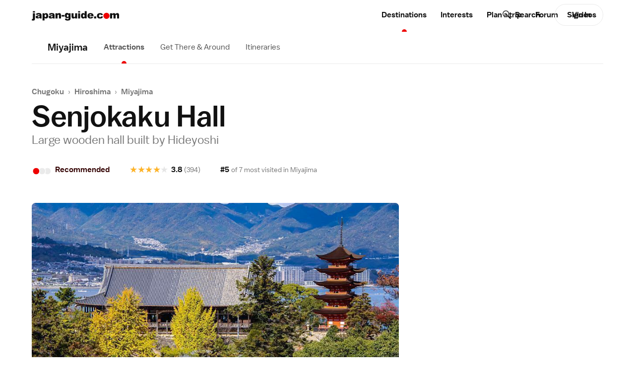

--- FILE ---
content_type: text/html;charset=shift-jis
request_url: https://www.japan-guide.com/e/e3452.html
body_size: 26105
content:
<!doctype html>
<html lang="en">
	<head>
		<!-- Google Analytics -->
	<link rel="dns-prefetch" href="https://www.google-analytics.com">
	<link rel="preconnect" href="https://www.google-analytics.com">

	<script src="https://www.googletagmanager.com/gtag/js?id=UA-3501429-1" async></script>
	<script src="https://www.googletagmanager.com/gtag/js?id=G-NVWP7LRL3Y" async></script>
	
	<script>
	  window.dataLayer = window.dataLayer || [];
	  function gtag(){dataLayer.push(arguments);}
	  
	  // old
	  gtag('js', new Date());
	  gtag('config', 'UA-3501429-1');

	  // new
	  gtag('js', new Date());
	  gtag('config', 'G-NVWP7LRL3Y');
	</script>

<script id="gpt_loader">
(function() {
	var bp = 1024,
	    g_ads = {m: true, d: true},
	    vw = window.innerWidth || document.documentElement.clientWidth || document.body.clientWidth,
	    t, s, preconnect;

	if( (vw < bp && g_ads.m) || (vw >= bp && g_ads.d) ) {
		t = document.currentScript || document.getElementByID('gpt_loader');
		
		preconnect = function(url) {
			var l  = document.createElement('link');
		    l.href = url;
		    l.rel  = 'preconnect';

		    t.parentNode.insertBefore(l, t.nextSibling);
		};
	    
	    preconnect('https://stats.g.doubleclick.net');
	    preconnect('https://adservice.google.com');
	    preconnect('https://tpc.googlesyndication.com');
	    
	    s = document.createElement('script');
	    s.src = 'https://securepubads.g.doubleclick.net/tag/js/gpt.js';
	    s.setAttribute('async','');

	    t.parentNode.insertBefore(s, t.nextSibling);
	}
})();
</script>
	<script>
	window.googletag = window.googletag || {cmd: []};
	googletag.cmd.push(function() {
	var mapping_B_desktop = googletag.sizeMapping().addSize([984, 0], [300, 250]).addSize([0, 0], []).build();
googletag.defineSlot('/164746869/ca-pub-9328831465313132-tag/6018308226/8971723986', '[300, 250]', 'gpt_ad_B_desktop').defineSizeMapping(mapping_B_desktop).addService(googletag.pubads());
var mapping_B_mobile = googletag.sizeMapping().addSize([984, 0], []).addSize([0, 0], [300, 250]).build();
googletag.defineSlot('/164746869/ca-pub-9328831465313132-tag/6018308226/8971723986', '[300, 250]', 'gpt_ad_B_mobile').defineSizeMapping(mapping_B_mobile).addService(googletag.pubads());
var mapping_D_desktop = googletag.sizeMapping().addSize([984, 0], [[580, 400], [300, 250]]).addSize([0, 0], []).build();
googletag.defineSlot('/164746869/ca-pub-9328831465313132-tag/9544289826/D', '[[580, 400], [300, 250]]', 'gpt_ad_D_desktop').defineSizeMapping(mapping_D_desktop).addService(googletag.pubads());

var mapping_E_desktop = googletag.sizeMapping().addSize([984, 0], [300, 600]).addSize([0, 0], []).build();
googletag.defineSlot('/164746869/ca-pub-9328831465313132-tag/2645634306', '[300, 600]', 'gpt_ad_E_desktop').defineSizeMapping(mapping_E_desktop).addService(googletag.pubads());


	googletag.pubads().enableSingleRequest();
	googletag.pubads().enableLazyLoad();
	googletag.enableServices();
	});
	</script>
		<meta charset="UTF-8">
		<meta name="viewport" content="width=device-width, initial-scale=1">
		<meta name="description" content="Visitor guide for Senjokaku, an auxiliary shrine of Itskushima dedicated to Toyotomi Hideyoshi, located on Miyajima Island near Hiroshima.">
		<meta name="keywords" content="senjokaku, hall, hokoku, shrine, pagoda, tatami">
		<meta property="og:type" content="website">
		<meta property="og:url" content="https://www.japan-guide.com/e/e3452.html">
		<meta property="og:title" content="Senjokaku Hall">
		<meta property="og:description" content="Visitor guide for Senjokaku, an auxiliary shrine of Itskushima dedicated to Toyotomi Hideyoshi, located on Miyajima Island near Hiroshima.">
		<meta property="fb:app_id" content="267465270982115">
		<meta name="twitter:card" content="summary_large_image">
		<meta name="twitter:site" content="@japanguidecom">
		<meta property="og:image" content="https://www.japan-guide.com/g21/3452_01.jpg">
		<meta property="og:image:width" content="832">
		<meta property="og:image:height" content="468">
		<meta>
		<title>Senjokaku Hall - Miyajima Travel</title>


			<link rel="preload" href="/public/fonts/baltoweb-book.woff" as="font" type="font/woff" crossorigin="anonymous">
			<link rel="preload" href="/public/fonts/baltoweb-medium.woff" as="font" type="font/woff" crossorigin="anonymous">
			<link rel="preload" href="/public/fonts/baltoweb-bold.woff" as="font" type="font/woff" crossorigin="anonymous">
	<link rel="preload" as="image" imagesrcset="/g21/3452_01.jpg 832w,/g21/740/3452_01.jpg 740w,/g21/415/3452_01.jpg 415w" href="/g21/3452_01.jpg">
<link rel="stylesheet" href="/public/css/jg/main.0df7634762c5acfbaea55e8a42fe705b.min.css">
<link rel="stylesheet" href="/public/css/jg/main--desktop-only.4f5d218f7c2c5b102dc1af23b9d26f30.min.css" media="screen and (min-width: 1024px)">
<!-- jQuery -->
	<script src="https://ajax.googleapis.com/ajax/libs/jquery/3.3.1/jquery.min.js" defer></script>

<script id="cachebust_hashes" type="application/json">{"css/jg/main.min.css":"0df7634762c5acfbaea55e8a42fe705b","css/jg/main--desktop-only.min.css":"4f5d218f7c2c5b102dc1af23b9d26f30","js/jg/main.min.js":"008c46eb48a1209d29ef7380c0bceafd","css/jg/components/site_slide_in_nav.min.css":"438aa050538c19e15c00c6b822be3b6c","js/jg/components/site_slide_in_nav.min.js":"ba937f250c4db26e76aa47aeb69bb2a8","css/jg/components/mega_menu.min.css":"1ebcaa073a535383727ede4c4e2215a3","js/jg/components/mega_menu.min.js":"9cbd42e854bae4f4fad6831a12655cab","css/jg/components/feature_map.min.css":"f18d70d981c4fdb9de3d3bab13233839","js/jg/components/feature_map.min.js":"1c4c4ae1e49a054481aa93db30323e3d","css/jg/components/place_action_buttons.min.css":"b4e6da9b84544a2b56b364bbfe8fdff7","js/jg/components/place_action_buttons.min.js":"d9db74eab015f16bca754a96a51f4f26","css/jg/components/itinerary.min.css":"8f3e76cd49b87a855a26e78b6ac66c09","js/jg/components/itinerary.min.js":"05e50bf2d6ef5ae7778a843c8e8e9126","css/jg/components/season_map.min.css":"6889ceb26016e8d8bf00d62e664bdf34","js/jg/components/season_map.min.js":"4d4b7e8c8d93c0933532e4856f6e545e","css/jg/components/zoom_map.min.css":"574f4702b206d116534a90293d1878b4","js/jg/components/zoom_map.min.js":"a212856358e98251c2e381723a999a6e","css/jg/pages/homepage.min.css":"e96c72a89bce0f6a473099238faf40fe","js/jg/pages/homepage.min.js":"59c9f928a34542e7a6860c81333ab68e","css/jg/pages/homepage_seasonal_teaser.min.css":"a56dc1887a99dd505bb7c5c7175444bc","js/jg/pages/homepage_seasonal_teaser.min.js":"451cd3ede656b7c9d0f8792a9bfc356d","css/jg/pages/destinations_top_page.min.css":"80b4a1d7b76c8a3d353ed2b4c07f8f81","js/jg/pages/destinations_top_page.min.js":"83f18fc312778c2575d9a4915b96d5f9","css/jg/pages/interests_top_page.min.css":"1766d6d76f9de651649f5590dde47562","js/jg/pages/interests_top_page.min.js":"e38737fe3a46a58b98aaa87b05bfa1a4","css/jg/pages/blog_top_page.min.css":"710a80328f3a69c2e174aa11df22c886","css/jg/pages/season_forecast.min.css":"49f7b29a61f81f97a570a9d6f59dd3a9","css/jg/pages/seasonal_reports_top.min.css":"e719fcd193c8767416013bd700baca5b","css/jg/pages/advertorial.min.css":"9d3a55df5fa262e122e4a8c38aa87454","js/jg/pages/advertorial.min.js":"d04180dd27436cd5261868e94d978d71","css/jg/pages/error_page.min.css":"150e8b310ef78794b24de34c1f1c19f9","css/vendor/tooltipster.min.css":"e3a2bdff7861621ec2be5065ee5cabfb","js/vendor/tooltipster.min.js":"77e062614774ee0de5f24266d949710d","css/vendor/owl.carousel.min.css":"46bdc9d6945fbbd69050d99e41ddaef0","js/vendor/owl.carousel.min.js":"962325b99007e8dadf3d5048aa958f4e","css/vendor/pikaday.min.css":"7b069ff28cc576956d6f2831c706d78b","js/vendor/pikaday.min.js":"217d63900ad22aff1840b91f53552d7e","img/icons/jg-icons.spritesheet.svg":"a113fcf20aaf4ad14eb13ac1d57c5b02","img/icons/jg-icons--all.spritesheet.svg":"359d0d9bebfae372448aaa5b0c3ce700","img/icons/jg-icons--seasonal.spritesheet.svg":"5f2810c9881bc4b392b8eff184b7c98a","img/icons/jg-icons--seasonal-gradients.spritesheet.svg":"3ede019a970557d698429c0a9bd19de9","css/jg/docs/docs.min.css":"11c732e2e21d8dc4a69d3b5e1d8d0240","css/vendor/prism.min.css":"0ae4836dcf0077bd5b78706f329823bf","js/jg/components/codeblock_sample.min.js":"70a8dd17be84a607484649cf82049656"}</script><script src="/public/js/jg/main.008c46eb48a1209d29ef7380c0bceafd.min.js" defer></script>
		<link rel="shortcut icon" href="/favicon.ico" type="image/x-icon">
		</head>


	<body data-page-id="/e/e3452.html" data-page-url="https://www.japan-guide.com/e/e3452.html" data-public-root-path="/public/" data-current-site-section-id="destinations" data-http-hostname="www.japan-guide.com" data-http-origin="https://www.japan-guide.com" data-request-uri="/e/e3452.html" data-http-host="www.japan-guide.com" data-ad-log-data="[&quot;topstory&quot;,&quot;&quot;,&quot;hiroshimaair&quot;,&quot;3&quot;,&quot;11&quot;,&quot;topstory&quot;,&quot;&quot;,&quot;hokkaidotourism&quot;,&quot;3&quot;,&quot;8&quot;,&quot;topstory&quot;,&quot;&quot;,&quot;fukuokacity&quot;,&quot;10&quot;,&quot;97&quot;,&quot;topstory&quot;,&quot;&quot;,&quot;topstory&quot;,&quot;259&quot;,&quot;342&quot;,&quot;topstory&quot;,&quot;&quot;,&quot;hiroshimaair&quot;,&quot;1&quot;,&quot;2&quot;,&quot;topstory&quot;,&quot;&quot;,&quot;jrkintetsu&quot;,&quot;1&quot;,&quot;11&quot;,&quot;ABCadditional&quot;,&quot;US&quot;,null,&quot;t_miyajima&quot;,&quot;e_destination&quot;,1,&quot;52.14.24.112_1767168726_32358100&quot;]">
		<div class="site_wrap">
						
			<div class="site_wrap__inner">
			<header class="site_header">
	<div class="site_header__content_wrap l-main_content_wrap l-main_content_wrap--section_header">
		<a href="/" class="site_logo" alt="japan-guide.com" aria-label="japan-guide.com">
  <?xml version="1.0" encoding="UTF-8"?><svg xmlns="http://www.w3.org/2000/svg" viewBox="0 0 120 13.1"><path d="M1.6,2.9h2.8v7c0,.9-.1,1.5-.2,1.9s-.4,.7-.7,.9c-.4,.2-.9,.3-1.5,.3-.5,0-1.2-.1-2-.2l.4-2c.2,0,.4,.1,.5,.1,.2,0,.4-.1,.5-.2,.1-.2,.2-.5,.2-1V2.9ZM1.6,.1h2.8v1.9H1.6V.1Z" fill="#111"/><path d="M8.3,5.2l-2.6-.3c.1-.5,.2-.8,.4-1.1,.2-.3,.5-.5,.8-.7,.3-.1,.6-.2,1-.3s.9-.1,1.4-.1c.8,0,1.5,0,2,.1s.9,.3,1.3,.6c.2,.2,.4,.5,.6,.9,.1,.4,.2,.7,.2,1.1v3.2c0,.3,0,.6,.1,.8,0,.2,.1,.4,.3,.7h-2.6c-.2-.2-.2-.4-.3-.5s-.1-.2-.1-.5c-.4,.3-.7,.6-1.1,.7-.5,.2-1.1,.3-1.7,.3-.9,0-1.5-.2-2-.6-.3-.3-.6-.8-.6-1.3s.2-1,.5-1.3c.3-.4,.9-.7,1.8-.9,1-.2,1.7-.4,2-.4,.3-.1,.6-.2,1-.3,0-.3-.1-.6-.2-.7-.1-.1-.4-.2-.7-.2-.5,0-.8,.1-1,.2-.3,.1-.4,.3-.5,.6Zm2.4,1.4c-.4,.2-.8,.3-1.2,.4-.6,.1-.9,.3-1.1,.4-.1,.2-.2,.4-.2,.5,0,.2,.1,.4,.2,.5,.2,.1,.4,.2,.7,.2s.6-.1,.9-.2c.3-.1,.5-.3,.6-.5s.2-.5,.2-.8v-.5h-.1Z" fill="#111"/><path d="M14.8,12.8V2.9h2.6v1.1c.4-.4,.7-.7,1-.9,.4-.2,.8-.3,1.3-.3,1,0,1.7,.4,2.2,1.1,.5,.7,.8,1.6,.8,2.7,0,1.2-.3,2.1-.9,2.7-.6,.6-1.3,.9-2.2,.9-.4,0-.8-.1-1.2-.2-.3-.1-.7-.4-.9-.6v3.4s-2.7,0-2.7,0Zm2.8-6.3c0,.6,.1,1,.4,1.3,.2,.3,.5,.4,.9,.4,.3,0,.6-.1,.8-.4,.2-.3,.3-.7,.3-1.4,0-.6-.1-1-.3-1.3-.2-.3-.5-.4-.8-.4-.4,0-.6,.1-.9,.4s-.4,.8-.4,1.4Z" fill="#111"/><path d="M26.2,5.2l-2.6-.3c.1-.5,.2-.8,.4-1.1s.5-.5,.8-.7c.3-.1,.6-.2,1-.3s.9-.1,1.4-.1c.8,0,1.5,0,2,.1s.9,.3,1.3,.6c.2,.2,.4,.5,.6,.9,.1,.4,.2,.7,.2,1.1v3.2c0,.3,0,.6,.1,.8,0,.2,.1,.4,.3,.7h-2.6c-.1-.2-.2-.3-.2-.4s-.1-.2-.1-.5c-.4,.3-.7,.6-1.1,.7-.5,.2-1.1,.3-1.7,.3-.9,0-1.5-.2-2-.6-.4-.4-.7-.9-.7-1.5,0-.5,.2-1,.5-1.3,.3-.4,.9-.6,1.8-.8,1-.2,1.7-.4,2-.4,.3-.1,.6-.2,1-.3,0-.3-.1-.6-.2-.7s-.4-.2-.7-.2c-.5,0-.8,.1-1,.2-.2,.1-.4,.3-.5,.6Zm2.4,1.4c-.4,.1-.8,.3-1.2,.4-.6,.1-.9,.3-1.1,.4s-.2,.3-.2,.5,.1,.4,.2,.5c.2,.1,.4,.2,.7,.2s.6-.1,.9-.2c.3-.1,.5-.3,.6-.5s.2-.5,.2-.8v-.5h-.1Z" fill="#111"/><path d="M32.6,2.9h2.6v1.1c.4-.5,.8-.8,1.2-1s.9-.3,1.4-.3c.8,0,1.4,.2,1.8,.7s.6,1.2,.6,2.1v4.6h-2.8V6.1c0-.5-.1-.8-.3-1-.1-.1-.3-.2-.6-.2s-.6,.1-.8,.4-.3,.7-.3,1.4v3.5h-2.8s0-7.3,0-7.3Z" fill="#111"/><path d="M41,5.4h4v2.1h-4v-2.1Z" fill="#111"/><path d="M50.8,2.9h2.6v7.1c0,.5-.1,.9-.3,1.3-.2,.4-.4,.7-.8,1-.3,.3-.7,.4-1.2,.5s-1.1,.2-1.7,.2c-1.4,0-2.4-.2-3-.7-.5-.4-.8-1-.8-1.7v-.4l2.7,.3c.1,.2,.2,.4,.3,.5,.2,.1,.5,.2,.8,.2,.4,0,.7-.1,.9-.3s.3-.6,.3-1.1v-1.1c-.3,.3-.5,.6-.8,.7-.4,.2-.9,.3-1.4,.3-1,0-1.7-.4-2.3-1.3-.4-.6-.6-1.4-.6-2.4,0-1.1,.3-2,.8-2.6s1.3-.9,2.1-.9c.6,0,1,.1,1.4,.3s.7,.5,1,.9v-.8Zm-2.6,3.5c0,.5,.1,.9,.3,1.2s.5,.4,.9,.4c.3,0,.6-.1,.9-.4,.2-.3,.3-.7,.3-1.2s-.1-.9-.4-1.2c-.2-.3-.5-.4-.9-.4s-.6,.1-.8,.4-.3,.6-.3,1.2Z" fill="#111"/><path d="M62.3,10.1h-2.6v-1.2c-.4,.5-.8,.8-1.2,1s-.9,.3-1.4,.3c-.8,0-1.4-.2-1.8-.7-.4-.5-.6-1.2-.6-2.1V2.9h2.8V6.9c0,.5,.1,.8,.3,1,.2,.2,.4,.3,.7,.3s.6-.1,.8-.4c.2-.3,.3-.7,.3-1.4V2.9h2.8v7.2h-.1Z" fill="#111"/><path d="M63.7,.1h2.8v1.9h-2.8V.1Zm0,2.8h2.8v7.2h-2.8V2.9Z" fill="#111"/><path d="M75.5,.1V10h-2.6v-1c-.4,.5-.7,.8-1,.9-.4,.2-.8,.3-1.3,.3-1,0-1.7-.4-2.2-1.1-.5-.7-.8-1.7-.8-2.7,0-1.2,.3-2.1,.9-2.7,.5-.7,1.2-1,2.1-1,.4,0,.8,.1,1.2,.2,.3,.1,.7,.4,.9,.7V.1h2.8Zm-2.8,6.3c0-.6-.1-1-.4-1.3-.2-.3-.5-.4-.9-.4-.3,0-.6,.1-.8,.4-.2,.3-.3,.7-.3,1.3s.1,1,.3,1.3,.5,.4,.8,.4c.4,0,.6-.1,.9-.4,.3-.2,.4-.6,.4-1.3Z" fill="#111"/><path d="M84.8,7.1h-5.5c0,.4,.2,.8,.4,1,.3,.3,.6,.5,1,.5,.3,0,.5-.1,.8-.2,.1-.1,.3-.2,.5-.5l2.7,.2c-.4,.7-.9,1.2-1.5,1.6-.6,.3-1.4,.5-2.5,.5-1,0-1.7-.1-2.2-.4-.5-.3-1-.7-1.4-1.3-.4-.6-.5-1.3-.5-2.1,0-1.1,.4-2,1.1-2.7s1.7-1,3-1c1,0,1.8,.2,2.4,.5s1.1,.8,1.4,1.4,.5,1.4,.5,2.3v.2h-.2Zm-2.8-1.3c-.1-.5-.2-.9-.4-1.1-.2-.2-.5-.3-.9-.3s-.8,.2-1.1,.5c-.2,.2-.3,.5-.3,1h2.7v-.1Z" fill="#111"/><path d="M85.7,7.3h2.9v2.8h-2.9v-2.8Z" fill="#111"/><path d="M95.3,7.2l2.7,.3c-.1,.5-.4,1-.7,1.4s-.8,.8-1.3,1-1.2,.3-2,.3-1.4-.1-1.9-.2c-.5-.1-.9-.4-1.3-.7s-.7-.7-.9-1.1c-.2-.4-.3-1-.3-1.7s.1-1.4,.4-1.8c.2-.4,.4-.7,.8-1,.3-.3,.7-.5,1-.6,.5-.2,1.2-.3,2.1-.3,1.2,0,2.1,.2,2.7,.6s1,1,1.3,1.8l-2.6,.3c-.2-.3-.3-.5-.5-.7s-.5-.2-.9-.2c-.5,0-.8,.2-1.1,.5-.3,.3-.4,.8-.4,1.5,0,.6,.1,1,.4,1.3s.6,.5,1.1,.5c.4,0,.7-.1,.9-.3,.2-.2,.4-.5,.5-.9Z" fill="#111"/><path d="M102.7,2.3c2.3,0,4.2,1.9,4.2,4.2s-1.9,4.2-4.2,4.2-4.2-1.9-4.2-4.2h0c-.1-2.3,1.9-4.1,4.2-4.2Z" fill="#ee0000"/><path d="M107.8,2.9h2.6v1.1c.4-.4,.7-.7,1.1-.9s.8-.3,1.4-.3,1,.1,1.4,.3c.3,.2,.6,.5,.8,.9,.4-.5,.8-.8,1.2-1,.4-.2,.8-.3,1.3-.3,.8,0,1.4,.2,1.8,.7s.6,1.2,.6,2.2v4.5h-2.8V6c0-.3-.1-.6-.2-.7-.2-.2-.4-.4-.7-.4s-.6,.1-.8,.4c-.2,.2-.3,.6-.3,1.1v3.7h-2.8V6.1c0-.3,0-.5-.1-.6-.1-.2-.2-.3-.3-.4-.1-.1-.3-.2-.5-.2-.3,0-.6,.1-.8,.4-.2,.2-.3,.6-.3,1.2v3.7h-2.8V2.9h.2Z" fill="#111"/></svg></a><nav class="site_nav" aria-label="Main site navigation">
	<ul
		class="site_nav__sections dropdown o-dot-menu o-dot-menu--child-a"
		data-dropdown-options="{&quot;css_hover&quot;:true}"
	>
	<li class="site_nav__item is-active dropdown__trigger" data-id="/e/e623a.html" data-site-section-id="destinations"><a class="site_nav__item_txt" href="/e/e623a.html">Destinations</a></li><li class="site_nav__item dropdown__trigger" data-id="/e/e623.html" data-site-section-id="interests"><a class="site_nav__item_txt" href="/e/e623.html">Interests</a></li><li class="site_nav__item dropdown__trigger" data-id="/e/e623b.html" data-site-section-id="planning"><a class="site_nav__item_txt" href="/e/e623b.html" data-alt="Plan">Plan a trip</a></li><li class="site_nav__item" data-id="community" data-site-section-id="community"><a class="site_nav__item_txt" href="/forum/quedisplay.html">Forum</a></li><li class="site_nav__item" data-id="video" data-site-section-id="video"><a class="site_nav__item_txt" href="https://www.youtube.com/japanguide/" target="_blank" rel="noopener">Videos</a></li>	</ul>

	<button
		class="site_nav__hamburger"
		aria-label="Open site navigation"
		aria-expanded="false"
		aria-controls="site-slide-in-nav"
	>
		<svg xmlns="http://www.w3.org/2000/svg" class="icon"><use xmlns:xlink="http://www.w3.org/1999/xlink" xlink:href="/public/img/icons/jg-icons.a113fcf20aaf4ad14eb13ac1d57c5b02.spritesheet.svg#icon-ui-hamburger" href="/public/img/icons/jg-icons.a113fcf20aaf4ad14eb13ac1d57c5b02.spritesheet.svg#icon-ui-hamburger"></use></svg>	</button>
</nav>
		<div class="site_header__right_items">
			<div class="site_search site_search--light">
	<form
		class="site_search__bar"
		id="searchbox_015609760794546757367:7rvvvopegh0"
		action="/search/search.html"
	>	
		<label class="u-visually-hidden" for="site_search-header">Search japan-guide.com</label>
		<button
			class="site_search__button"
			name="sa"
			type="submit"
		>
			<svg xmlns="http://www.w3.org/2000/svg" class="icon"><use xmlns:xlink="http://www.w3.org/1999/xlink" xlink:href="/public/img/icons/jg-icons.a113fcf20aaf4ad14eb13ac1d57c5b02.spritesheet.svg#icon-ui-search" href="/public/img/icons/jg-icons.a113fcf20aaf4ad14eb13ac1d57c5b02.spritesheet.svg#icon-ui-search"></use></svg>			<span class="u-visually-hidden">Search japan-guide.com</span>
		</button>
		<input
			id="site_search-header"
			class="site_search__input"
			name="q"
			placeholder="Search"
			type="search"
			autocomplete="off"
			value=""
		>
	</form>
</div><div class="user_avatar user_avatar--site_header" data-context="site_header">
<a class="button button--pill user_avatar__sign_in_btn" href="/login/?aACTION=url&aURL=/e/e3452.html ">Sign In</a></div>		</div>
	</div>
</header>
<nav class="section_nav" aria-labelledby="section_nav_label">
	<div class="section_nav__wrap u-overflow-x-auto l-main_content_wrap l-main_content_wrap--section_header l-main_content_wrap--section_header-no-l l-main_content_wrap--left-padding l-margin_breakout l-margin_breakout--right-no-transform">
		<a class="section_nav__header o-dot-menu o-dot-menu--single" href="/e/e3401.html"><span id="section_nav_label" class="section_nav__name">Miyajima</span></a>		
		<ul class="section_nav__items o-dot-menu">
					<li class="section_nav__item is-active">
			<a class="section_nav__item__label" href="/e/e3401.html#section_spot_list">Attractions</a>			</li>
					<li class="section_nav__item">
			<a class="section_nav__item__label" href="/e/e3454.html">Get There & Around</a>			</li>
					<li class="section_nav__item">
			<a class="section_nav__item__label" href="/e/e3458_miyajima_full.html">Itineraries</a>			</li>
				</ul>
	</div>
	<hr class="l-main_content_wrap l-main_content_wrap--section_header l-main_content_wrap--section_header-no-l">
</nav>
<main class="site_main l-main_content_wrap">
<header class="page_header page_header--place_details page_header--has_on_page_nav page_header--has_section_nav">
		<div class="page_header__text">
		<nav
	class="breadcrumbs l-margin_breakout l-margin_breakout--both l-margin_breakout--both-padding u-overflow-x-auto"
	aria-label="Breadcrumbs"
>
	<ul class="breadcrumbs__crumbs">
				<li class="breadcrumbs__crumb">
				<a href="/list/e1106.html">Chugoku</a>			</li>
						<li class="breadcrumbs__divider">&rsaquo;</li>
						<li class="breadcrumbs__crumb">
				<a href="/list/e1238.html">Hiroshima</a>			</li>
						<li class="breadcrumbs__divider">&rsaquo;</li>
						<li class="breadcrumbs__crumb">
				<a href="/e/e3401.html">Miyajima</a>			</li>
				</ul>
</nav>			<div class="page_title">
			<h1 class="page_title__title">Senjokaku Hall</h1><div class="page_title__subtitle">Large wooden hall built by&nbsp;Hideyoshi</div><div class="page_title__place_details"><div class="place_details">
  <div class="place_details__items u-overflow-x-auto l-margin_breakout l-margin_breakout--both l-main_content_wrap--left-padding">
      <div class="place_details__item place_details__item--dots">
      <span class="dot_rating dot_rating--labeled dot_rating--score"><span class="dot_rating__dots has-tooltip" data-dots="1" data-tooltip-label="Recommended" data-tooltip-expl="Definitely worth a visit." role="img" aria-label="JG Rating: 1 out of 3 窶� Recommended. Definitely worth a visit."><span class="dot_rating__dot dot_rating__dot--active">&bull;</span><span class="dot_rating__dot dot_rating__dot--inactive">&bull;</span><span class="dot_rating__dot dot_rating__dot--inactive">&bull;</span></span><span class="dot_rating__label">Recommended</span></span>    </div>
      <div class="place_details__item">
      <span class="place_details__text">
        <div class="rating_stars rating_stars--symbol rating_stars--symbol-star has-tooltip" data-tooltip-label="Recommended"><span class="rating_stars__star" data-rate="5">&#9733;</span><span class="rating_stars__star is-active" data-rate="4">&#9733;</span><span class="rating_stars__star" data-rate="3">&#9733;</span><span class="rating_stars__star" data-rate="2">&#9733;</span><span class="rating_stars__star" data-rate="1">&#9733;</span></div>        <span class="place_details__number">3.8</span>
        <span class="place_details__small">(394)</span>
      </span>
    </div>
      <div class="place_details__item">
      <span class="place_details__text">
        <span class="place_details__number">#5</span>
        <span class="place_details__small s-typography--links">of 7 most visited in <a href="/e/e3401.html">Miyajima</a></span>
      </span>
    </div>
    </div>
</div></div>			</div>
		
		<div class="place_actions">
  <div
	class="place_action_buttons place_action_buttons--lifted"
	data-place-id="/e/e3452.html" data-place-name="Senjokaku" data-place-rating-data="{&quot;id&quot;:&quot;580004&quot;,&quot;section_id&quot;:&quot;58&quot;,&quot;parent_id&quot;:&quot;580001&quot;}" data-star-rating-labels="[{&quot;rate&quot;:5,&quot;label&quot;:&quot;highly recommended&quot;},{&quot;rate&quot;:4,&quot;label&quot;:&quot;recommended&quot;},{&quot;rate&quot;:3,&quot;label&quot;:&quot;mildly interesting&quot;},{&quot;rate&quot;:2,&quot;label&quot;:&quot;nothing special&quot;},{&quot;rate&quot;:1,&quot;label&quot;:&quot;not recommended&quot;}]" data-itinerary-url="https://www.japan-guide.com/itinerary/">
	<div class="place_action_buttons__wrap">
	<div class="picker picker--pill picker--custom-select picker--multiple picker--has-icon picker--no-arrow" data-picker-options="{&quot;is_custom&quot;:true,&quot;is_datepicker&quot;:false,&quot;autocomplete&quot;:false,&quot;searchable&quot;:false,&quot;redirect_links&quot;:false,&quot;readonly&quot;:false,&quot;multiple&quot;:true,&quot;one_at_a_time&quot;:true,&quot;unselectable&quot;:true,&quot;no_double_select&quot;:false,&quot;icon&quot;:&quot;destinations__bookmark-add&quot;,&quot;use_option_icons&quot;:true,&quot;show_icon_only&quot;:false,&quot;dropdown_max_items&quot;:0,&quot;dropdown_position&quot;:&quot;up&quot;,&quot;dropdown_align&quot;:&quot;right&quot;,&quot;clamp_dropdown&quot;:false,&quot;no_checkmark&quot;:false,&quot;keep_in_viewport&quot;:true,&quot;highlight_item_on_trigger&quot;:false,&quot;blur_on_change&quot;:false,&quot;trigger_picker_on_change&quot;:true,&quot;autocomplete_highlight&quot;:true,&quot;autocomplete_search_type&quot;:&quot;wordStartsWith&quot;,&quot;rich_fetch_options&quot;:false,&quot;date_style&quot;:&quot;medium&quot;}" id="add_to_list_btn">
	<div class="picker__select_wrap">
	<select class="picker__select picker__select--native" multiple><option value="PICKER_PLACEHOLDER" data-select-icon="destinations__bookmark-add" data-is-placeholder="1" selected disabled>Add to list</option><optgroup label="Lists:"><option value="wishlist" data-type="wishlist" data-icon="destinations__bookmark-outline" data-select-icon="destinations__bookmark-solid">Want to go</option><option value="beenthere" data-type="beenthere" data-icon="destinations__beenThere-outline" data-select-icon="destinations__beenThere-solid">Been there</option></optgroup></select>	</div>
</div>	</div>
</div></div>		</div>
		</header>	<div class="page_wrap">
			<div class="page_body">
		<div class="top_pic top_pic--no-bottom-margin l-margin_breakout l-margin_breakout--up-to-s"><figure class="image image--ratio image--overlay_cap" style="max-width:832px;">
<div class="image__mask" style="padding-top: 56.25%"><img class="image__img" src="/g21/3452_01.jpg" srcset="/g21/3452_01.jpg 832w,/g21/740/3452_01.jpg 740w,/g21/415/3452_01.jpg 415w" sizes="(min-width: 1240px) 740px,
					                    (min-width: 1072px) calc(100vw - 80px - 40px - 332px),
					                    (min-width: 1024px) calc(100vw - 64px - 40px - 332px),
					                    (min-width: 920px) 824px,
					                    (min-width: 780px) calc(100vw - 64px),
					                    (min-width: 600px) calc(100vw - 32px),
					                    100vw" width="832" height="468"></div>
<figcaption class="image__caption image__caption--overlay s-typography--links">
    <span class="image__caption_text">Senjokaku and the five-storied pagoda</span>
</figcaption></figure></div><nav
	class="on_page_nav"
	data-on-page-nav-options="{&quot;full_width&quot;:false}"	aria-label="Page navigation"
>
	<div class="on_page_nav__inner l-margin_breakout l-margin_breakout--both l-main_content_wrap--left-padding">
		<div class="on_page_nav__items_wrap">
			<ul class="on_page_nav__items u-overflow-x-auto o-dot-menu">
							<li class="on_page_nav__item">
					<a
						class="on_page_nav__item__text no-fw-shift-on-hover no-fw-shift-on-hover--flex no-fw-shift-on-hover--justify-start"
						href="#section_main_content"
						data-text="Intro"
					>Intro</a>
				</li>
							<li class="on_page_nav__item">
					<a
						class="on_page_nav__item__text no-fw-shift-on-hover no-fw-shift-on-hover--flex no-fw-shift-on-hover--justify-start"
						href="#section_get_there"
						data-text="Get There"
					>Get There</a>
				</li>
							<li class="on_page_nav__item">
					<a
						class="on_page_nav__item__text no-fw-shift-on-hover no-fw-shift-on-hover--flex no-fw-shift-on-hover--justify-start"
						href="#section_admission"
						data-text="Hours &amp; Fees"
					>Hours &amp; Fees</a>
				</li>
							<li class="on_page_nav__item">
					<a
						class="on_page_nav__item__text no-fw-shift-on-hover no-fw-shift-on-hover--flex no-fw-shift-on-hover--justify-start"
						href="#section_hotels"
						data-text="Hotels"
					>Hotels</a>
				</li>
							<li class="on_page_nav__item">
					<a
						class="on_page_nav__item__text no-fw-shift-on-hover no-fw-shift-on-hover--flex no-fw-shift-on-hover--justify-start"
						href="#section_activities"
						data-text="Experiences"
					>Experiences</a>
				</li>
						</ul>
		</div>
	</div>
</nav><aside class="alert alert--page alert--construction alert--has_icon o-card o-card--compact o-card--shadow-small o-card--stripe">
<a class="icon_wrap" href="/event/construction.html"><svg xmlns="http://www.w3.org/2000/svg" class="icon alert__icon"><use xmlns:xlink="http://www.w3.org/1999/xlink" xlink:href="/public/img/icons/jg-icons.a113fcf20aaf4ad14eb13ac1d57c5b02.spritesheet.svg#icon-ui-alert-construction" href="/public/img/icons/jg-icons.a113fcf20aaf4ad14eb13ac1d57c5b02.spritesheet.svg#icon-ui-alert-construction"></use></svg></a>	
	<div class="alert__text">
			<div class="alert__title_date">
		<div class="alert__title alert__title--default">Construction Notice:</div>		</div>
	
		<div class="alert__content_wrap">
		<div class="alert__content s-typography s-typography--small">The 5-storied pagoda next to the Senjokaku Hall is currently covered up for renovations. The renovation work is scheduled to end on December 20, 2026.</div>		</div>
	</div>
</aside><section class="page_section page_section--main_content" id="section_main_content">
	<div class="page_section__body s-typography">
		<p>Senjokaku (千畳閣, Senj&#333;kaku, lit. "pavilion of 1000 mats") is the common name of Hokoku Shrine. The name describes the spaciousness of the building, as Senjokaku is in fact approximately the size of one thousand <a href=e2007.html>tatami mats</a>. The hall, which dates back to 1587, is located on a small hill just beside <a href=e3450.html>Itsukushima Shrine</a>.</p>

<p><a href=e2123.html>Toyotomi Hideyoshi</a>, one of the three unifiers of Japan, commissioned Senjokaku for the purpose of chanting Buddhist sutras for fallen soldiers. The building was not yet completed when Hideyoshi died in 1598. As <a href=e2128.html>Tokugawa Ieyasu</a> took power thereafter rather than the Toyotomi heirs, the building was never fully completed.</p>

<p>Senjokaku is strikingly sparse, lacking proper ceilings and a front entrance. In 1872, the incomplete building was dedicated to the soul of its founder, Toyotomi Hideyoshi, which remains its present-day religious function. Adjacent to Senjokaku stands a colorful five-storied pagoda originally built in 1407, predating the shrine itself.</p>

<figure class="image image--ratio" style="max-width:832px;">
<div class="image__mask" style="padding-top: 56.25%"><img class="image__img lazyload" width="832" height="468" data-src="/g21/3452_02.jpg" data-srcset="/g21/3452_02.jpg 832w,/g21/740/3452_02.jpg 740w,/g21/415/3452_02.jpg 415w" data-sizes="auto"></div></figure>	</div>
</section><aside data-spot="B-mobile" data-page-id="/e/e3452.html" class="ad_spot ad_spot--B-mobile ad_spot--has-ad_label l-margin_breakout l-margin_breakout--both"><div class="ad_spot__unit ad_spot__unit--mobile ad_spot__unit--is-google ad_spot__unit--has-unit-level-content" data-format="mobile" data-client="google" data-campaign="10" data-no-log="1"><div class="ad_spot__ad">
				<div id='gpt_ad_B_mobile'>
				<script>
				googletag.cmd.push(function() { googletag.display('gpt_ad_B_mobile'); });
	 			</script>
				</div>
				</div></div></aside><section class="page_section page_section--get_there" id="section_get_there">
<header class="page_section__header">
  <h2 class="s-typography--h3">Getting there and around</h2>
  <div class="page_section__header_button"><button class="button button--pill gmaps_embed_trigger" type="button" data-id="googlemap">Show Google Maps</button></div></header>	<div class="page_section__body s-typography">
		<iframe id="googlemap" data-src="https://www.google.com/maps/embed/v1/place?key=AIzaSyCRIRMirvSmcyWbkZKG0Z3jm4Mw6UFQn20&q=Senjokaku&center=34.29731718490664%2C132.32026934623718&zoom=13" width="600" height="450" style="display: none; border: 0; width: 100%; max-width: 100%; margin-bottom: 1.6rem; background-color: #f9f7f7;" allowfullscreen referrerpolicy="no-referrer-when-downgrade"></iframe><p>Senjokaku is a ten minute walk from the Miyajima ferry pier, located on the hill just beside <a href=e3450.html>Itsukushima Shrine</a>.</p>

<p><a href=e3454.html>How to get to and around Miyajima</a></p>

<map name="miyajima_map">
<AREA SHAPE="RECT" COORDS="405,276,447,293" HREF="e3450.html">
<AREA SHAPE="RECT" COORDS="267,166,364,187" HREF="e3451.html">
<AREA SHAPE="RECT" COORDS="444,332,499,346" HREF="e3457.html">
<AREA SHAPE="RECT" COORDS="428,296,478,318" HREF="e3455.html">
<AREA SHAPE="RECT" COORDS="434,192,494,215" HREF="e3453.html">
<AREA SHAPE="RECT" COORDS="522,178,556,215" HREF="e3451.html">
<AREA SHAPE="RECT" COORDS="463,141,515,173" HREF="e3451.html">
<AREA SHAPE="RECT" COORDS="314,2,555,133" HREF="e3451.html">
<AREA SHAPE="RECT" COORDS="197,229,285,252" HREF="e3456.html">
<AREA SHAPE="RECT" COORDS="432,234,510,275" HREF="e3456.html">
<AREA SHAPE="RECT" COORDS="334,215,385,238" HREF="e3456.html">
<AREA SHAPE="RECT" COORDS="331,266,403,350" HREF="e3450.html">
<AREA SHAPE="RECT" COORDS="283,274,327,338" HREF="e3452.html">
</map>

<figure class="image image--ratio" style="max-width:650px;">
<div class="image__mask" style="padding-top: 59.230769230769%"><img class="image__img lazyload" width="650" height="385" usemap="#miyajima_map" data-src="/g8/3454_01.gif"></div></figure>	</div>
</section><section class="page_section page_section--admission" id="section_admission">
<header class="page_section__header">
  <h2 class="s-typography--h3">Hours and Fees</h2>
  </header>	<div class="page_section__body s-typography">
			<div class="page_admission">
				<div class="page_admission__item">
			<div class="page_admission__item_col page_admission__item_col--icon">
				<svg xmlns="http://www.w3.org/2000/svg" class="icon page_admission__item_icon"><use xmlns:xlink="http://www.w3.org/1999/xlink" xlink:href="/public/img/icons/jg-icons.a113fcf20aaf4ad14eb13ac1d57c5b02.spritesheet.svg#icon-ui-time" href="/public/img/icons/jg-icons.a113fcf20aaf4ad14eb13ac1d57c5b02.spritesheet.svg#icon-ui-time"></use></svg>			</div>
			<div class="page_admission__item_col  page_admission__item_col--content">
				<h4 class="page_admission__item_label">Hours</h4>
				<div class="page_admission__item_content s-typography--links">
					8:30 to 16:30									</div>
			</div>
		</div>
				<div class="page_admission__item">
			<div class="page_admission__item_col page_admission__item_col--icon">
				<svg xmlns="http://www.w3.org/2000/svg" class="icon page_admission__item_icon"><use xmlns:xlink="http://www.w3.org/1999/xlink" xlink:href="/public/img/icons/jg-icons.a113fcf20aaf4ad14eb13ac1d57c5b02.spritesheet.svg#icon-destinations-closedDays" href="/public/img/icons/jg-icons.a113fcf20aaf4ad14eb13ac1d57c5b02.spritesheet.svg#icon-destinations-closedDays"></use></svg>			</div>
			<div class="page_admission__item_col  page_admission__item_col--content">
				<h4 class="page_admission__item_label">Closed</h4>
				<div class="page_admission__item_content s-typography--links">
					No closing days									</div>
			</div>
		</div>
				<div class="page_admission__item">
			<div class="page_admission__item_col page_admission__item_col--icon">
				<svg xmlns="http://www.w3.org/2000/svg" class="icon page_admission__item_icon"><use xmlns:xlink="http://www.w3.org/1999/xlink" xlink:href="/public/img/icons/jg-icons.a113fcf20aaf4ad14eb13ac1d57c5b02.spritesheet.svg#icon-destinations-admission" href="/public/img/icons/jg-icons.a113fcf20aaf4ad14eb13ac1d57c5b02.spritesheet.svg#icon-destinations-admission"></use></svg>			</div>
			<div class="page_admission__item_col  page_admission__item_col--content">
				<h4 class="page_admission__item_label">Admission</h4>
				<div class="page_admission__item_content s-typography--links">
					100 yen									</div>
			</div>
		</div>
			</div>
		</div>
</section><section class="page_section page_section--forum_link" id="section_forum_link">
	<div class="page_section__body s-typography">
		<p class="forum_link">
	<svg xmlns="http://www.w3.org/2000/svg" class="icon forum_link__icon"><use xmlns:xlink="http://www.w3.org/1999/xlink" xlink:href="/public/img/icons/jg-icons.a113fcf20aaf4ad14eb13ac1d57c5b02.spritesheet.svg#icon-community-forum" href="/public/img/icons/jg-icons.a113fcf20aaf4ad14eb13ac1d57c5b02.spritesheet.svg#icon-community-forum"></use></svg>	<span class="forum_link__text"><b>Questions?</b> Ask in our <a href='/forum/quedisplay.html'>forum</a>.</span>
</p>	</div>
</section><aside data-spot="D" data-page-id="/e/e3452.html" class="ad_spot ad_spot--D ad_spot--has-ad_label"><div class="ad_spot__unit ad_spot__unit--desktop ad_spot__unit--is-google ad_spot__unit--has-unit-level-content" data-format="desktop" data-client="google" data-campaign="11" data-no-log="1"><div class="ad_spot__ad">
				<div id='gpt_ad_D_desktop'>
				<script>
				googletag.cmd.push(function() { googletag.display('gpt_ad_D_desktop'); });
	 			</script>
				</div>
				</div></div></aside><section class="page_section page_section--hotels" id="section_hotels">
<header class="page_section__header">
  <h2 class="s-typography--h3">Hotels around Miyajima</h2>
  </header>	<div class="page_section__body s-typography">
		<div
	class="spot_list spot_list--listings spot_list--listings-hotels"
	data-id="XYZeXYZe3401.html" data-list-type="listings:hotels" data-data-file-prefix="hotel2020" data-sort-picker-defaults="{&quot;budget&quot;:1}">
	<div class="spot_list__list">
		<div class="spot_list__category__header">
		<span class="spot_list__category__name"><span class="spot_list__category__label">Top rated on Miyajima</span></span><div class="spot_list__vendor"><a href="https://www.booking.com?aid=371183" class="spot_list__vendor_link spot_list__vendor_link--booking" target="_blank" rel="noopener"><span class="spot_list__vendor_link_by"><span>powered&nbsp;</span>by</span></span><img src="/public/img/logos/booking.com.svg" alt="Booking.com" class="spot_list__vendor_link_logo"></a></div>		</div>
					<div class="spot_list__view_controls">
				<div class="spot_list__sort_controls">
					<div class="spot_list__pickers">
											<div class="spot_list__sort_label">Budget:</div>
						<div class="picker picker--pill picker--custom-select picker--indent_groups" data-picker-options="{&quot;is_custom&quot;:true,&quot;is_datepicker&quot;:false,&quot;autocomplete&quot;:false,&quot;searchable&quot;:false,&quot;redirect_links&quot;:false,&quot;readonly&quot;:false,&quot;multiple&quot;:false,&quot;one_at_a_time&quot;:false,&quot;unselectable&quot;:false,&quot;no_double_select&quot;:false,&quot;use_option_icons&quot;:false,&quot;show_icon_only&quot;:false,&quot;dropdown_max_items&quot;:0,&quot;clamp_dropdown&quot;:false,&quot;no_checkmark&quot;:false,&quot;keep_in_viewport&quot;:true,&quot;highlight_item_on_trigger&quot;:true,&quot;blur_on_change&quot;:false,&quot;trigger_picker_on_change&quot;:true,&quot;autocomplete_highlight&quot;:true,&quot;autocomplete_search_type&quot;:&quot;wordStartsWith&quot;,&quot;rich_fetch_options&quot;:false,&quot;date_style&quot;:&quot;medium&quot;}">
	<div class="picker__select_wrap">
	<select class="picker__select picker__select--native" name="budget"><option value="0" data-type="budget" selected>All</option><option value="1" data-type="budget">Low &nbsp;$</option><option value="2" data-type="budget">Mid &nbsp;$$</option><option value="3" data-type="budget">High &nbsp;$$$</option></select>	</div>
</div>					</div>
				</div>
			</div>
			</div>
		<div class="spot_list__list_wrap">
	<div class="spot_list__list spot_list__list--listings spot_list__list--listings-hotels">
	<ul class="spot_list__categories">
			<li class="spot_list__category" data-spot-limit="5">
					<ul class="spot_list__spots">
							<li
					class="spot_list__spot spot_list__spot--vendor spot_list__spot--vendor-booking o-card"
					style="--vendor-brand-color-primary: #003580;--vendor-brand-color-secondary: #006ce4;"
				>
				<a class="spot_list__spot__image_wrap" href="https://www.booking.com/hotel/jp/itsumoya.html?aid=371183" target="_blank" rel="noopener"><figure class="image" >
<img class="image__img lazyload" data-src="https://q-xx.bstatic.com/xdata/images/hotel/max500/531567387.jpg?k=9f1ed3f59b29eba8a6b2cfc4346680ddd86ddafc18b64a6636903fc010c547d6&o="></figure></a>					<div class="spot_list__spot__text_wrap">
						<div class="spot_list__spot__text">
						<a href="https://www.booking.com/hotel/jp/itsumoya.html?aid=371183" class="spot_list__spot__name" target="_blank" rel="noopener">Itsumoya</a>							<div class="spot_list__spot__meta">
							<span class="spot_list__spot__budget">Budget-friendly</span>							</div>
														<div class="spot_list__spot__desc">Located in Miyajima, 400 metres from Five Storey Pagoda and 600 metres from Itsukushima Shrine, Itsumoya offers a garden and air conditioning. The property features inner courtyard views and is 1.1 km from Daisho-in Temple and 600 metres from The great Torii. Free WiFi is available throughout the property and Tsutsumigaura Beach is 2.3 km away.

The spacious ryokan is equipped with 1 bedroom, a fully equipped kitchenette with a microwave and a toaster, and 1 bathroom with a bidet, slippers and a washing machine. The ryokan offers bed linen, towels and laundry service.

Popular points of interest near the ryokan include Momijidani Park, Museum of History and Folklore and Itsukushima Shrine Treasure Hall. Iwakuni Kintaikyo Airport is 28 km away.</div>
						<a href="https://www.booking.com/hotel/jp/itsumoya.html?aid=371183" class="button button--accent button--show_more spot_list__spot__cta spot_list__spot__cta--vendor" target="_blank" rel="noopener"><span class="u-truncate-e">View on Booking.com</span></a><div class="spot_list__spot__booking_rating"><span class="spot_list__spot__booking_rating_no">9.8</span><span class="spot_list__spot__booking_rating_lbl">Booking.com</span></div>						</div>
					</div>
				</li>
							<li
					class="spot_list__spot spot_list__spot--vendor spot_list__spot--vendor-booking o-card"
					style="--vendor-brand-color-primary: #003580;--vendor-brand-color-secondary: #006ce4;"
				>
				<a class="spot_list__spot__image_wrap" href="https://www.booking.com/hotel/jp/oyado-tsukiusagi.html?aid=371183" target="_blank" rel="noopener"><figure class="image" >
<img class="image__img lazyload" data-src="https://q-xx.bstatic.com/xdata/images/hotel/max500/37475277.jpg?k=43241648cd0d07ae4372a63383d41f93ff33cd9771d8c7a886d9a74013c171ea&o="></figure></a>					<div class="spot_list__spot__text_wrap">
						<div class="spot_list__spot__text">
						<a href="https://www.booking.com/hotel/jp/oyado-tsukiusagi.html?aid=371183" class="spot_list__spot__name" target="_blank" rel="noopener">Oyado Tsukiusagi</a>							<div class="spot_list__spot__meta">
							<span class="spot_list__spot__budget">Budget-friendly</span>							</div>
														<div class="spot_list__spot__desc">Oyado Tsukiusagi is set in Miyajima, 600 metres from Five Storey Pagoda, less than 1 km from Itsukushima Shrine, as well as a 15-minute walk from Daisho-in Temple. It is located 2.4 km from Tsutsumigaura Beach and provides luggage storage space. Museum of History and Folklore is 1.1 km from the ryokan and Shiraito Falls is 1.5 km away.

Featuring a private bathroom, units at the ryokan also offer free WiFi.

Popular points of interest near the ryokan include Momijidani Park, The great Torii and Itsukushima Shrine Treasure Hall. Iwakuni Kintaikyo Airport is 28 km away.</div>
						<a href="https://www.booking.com/hotel/jp/oyado-tsukiusagi.html?aid=371183" class="button button--accent button--show_more spot_list__spot__cta spot_list__spot__cta--vendor" target="_blank" rel="noopener"><span class="u-truncate-e">View on Booking.com</span></a><div class="spot_list__spot__booking_rating"><span class="spot_list__spot__booking_rating_no">9.7</span><span class="spot_list__spot__booking_rating_lbl">Booking.com</span></div>						</div>
					</div>
				</li>
							<li
					class="spot_list__spot spot_list__spot--vendor spot_list__spot--vendor-booking o-card"
					style="--vendor-brand-color-primary: #003580;--vendor-brand-color-secondary: #006ce4;"
				>
				<a class="spot_list__spot__image_wrap" href="https://www.booking.com/hotel/jp/yamaichi-bettkan.html?aid=371183" target="_blank" rel="noopener"><figure class="image" >
<img class="image__img lazyload" data-src="https://q-xx.bstatic.com/xdata/images/hotel/max500/407839113.jpg?k=24a1229671a7389238b96d6c9ca73fd70732f24adfdababf72fcb56025e8e0ec&o="></figure></a>					<div class="spot_list__spot__text_wrap">
						<div class="spot_list__spot__text">
						<a href="https://www.booking.com/hotel/jp/yamaichi-bettkan.html?aid=371183" class="spot_list__spot__name" target="_blank" rel="noopener">Yamaichi Bekkan</a>							<div class="spot_list__spot__meta">
							<span class="spot_list__spot__budget">Budget-friendly</span>							</div>
														<div class="spot_list__spot__desc">Featuring 2-star accommodation, Yamaichi Bekkan is set in Miyajima, 2.3 km from Tsutsumigaura Beach and 700 metres from Five Storey Pagoda. There is an on-site restaurant, plus free private parking and free WiFi are available. The ryokan features family rooms.

All units in the ryokan are fitted with a kettle. Complete with a private bathroom equipped with a bath and free toiletries, the units at the ryokan have a flat-screen TV and air conditioning, and certain rooms will provide you with a seating area. The units are equipped with heating facilities.

For visitors looking to embark on day trips to nearby landmarks, the ryokan offers a selection of packed lunches.

Popular points of interest near Yamaichi Bekkan include Itsukushima Shrine, Daisho-in Temple and The great Torii. Iwakuni Kintaikyo Airport is 28 km away.</div>
						<a href="https://www.booking.com/hotel/jp/yamaichi-bettkan.html?aid=371183" class="button button--accent button--show_more spot_list__spot__cta spot_list__spot__cta--vendor" target="_blank" rel="noopener"><span class="u-truncate-e">View on Booking.com</span></a><div class="spot_list__spot__booking_rating"><span class="spot_list__spot__booking_rating_no">9.6</span><span class="spot_list__spot__booking_rating_lbl">Booking.com</span></div>						</div>
					</div>
				</li>
							<li
					class="spot_list__spot spot_list__spot--vendor spot_list__spot--vendor-booking o-card"
					style="--vendor-brand-color-primary: #003580;--vendor-brand-color-secondary: #006ce4;"
				>
				<a class="spot_list__spot__image_wrap" href="https://www.booking.com/hotel/jp/kurayado-iroha.html?aid=371183" target="_blank" rel="noopener"><figure class="image" >
<img class="image__img lazyload" data-src="https://q-xx.bstatic.com/xdata/images/hotel/max500/608196977.jpg?k=469af569ee464a376b367e184336d1d4a622baf67ce26a3c65b6624fb73398aa&o="></figure></a>					<div class="spot_list__spot__text_wrap">
						<div class="spot_list__spot__text">
						<a href="https://www.booking.com/hotel/jp/kurayado-iroha.html?aid=371183" class="spot_list__spot__name" target="_blank" rel="noopener">ITSUKUSHIMA IROHA</a>							<div class="spot_list__spot__meta">
							<span class="spot_list__spot__budget">Luxury</span>							</div>
														<div class="spot_list__spot__desc">ITSUKUSHIMA IROHA is located in Miyajima’s Omotesando Avenue, a 5-minute walk from Itsukushima Shinto Shrine and Miyajima Pier. The hotel offers a restaurant and Japanese-style rooms with free wired internet access.

The stylish rooms at ITSUKUSHIMA IROHA feature tatami-mat flooring and private bathrooms. Amenities include a flat-screen TV and DVD player.

The hotel also provides business services.
The restaurant "MIYAJIMA YOHEI“ in Itsukushima Iroha offers meals that make full use of these ingredients.
One of the pleasures of traveling is to experience the local climate and enjoy the "food" nurtured there.
We make efforts every day to offer our guests a taste of the Seto Inland Sea and the flavors of Hiroshima.</div>
						<a href="https://www.booking.com/hotel/jp/kurayado-iroha.html?aid=371183" class="button button--accent button--show_more spot_list__spot__cta spot_list__spot__cta--vendor" target="_blank" rel="noopener"><span class="u-truncate-e">View on Booking.com</span></a><div class="spot_list__spot__booking_rating"><span class="spot_list__spot__booking_rating_no">9.5</span><span class="spot_list__spot__booking_rating_lbl">Booking.com</span></div>						</div>
					</div>
				</li>
							<li
					class="spot_list__spot spot_list__spot--vendor spot_list__spot--vendor-booking o-card"
					style="--vendor-brand-color-primary: #003580;--vendor-brand-color-secondary: #006ce4;"
				>
				<a class="spot_list__spot__image_wrap" href="https://www.booking.com/hotel/jp/miyajima-guest-house-mikuniya.html?aid=371183" target="_blank" rel="noopener"><figure class="image" >
<img class="image__img lazyload" data-src="https://q-xx.bstatic.com/xdata/images/hotel/max500/374856462.jpg?k=ee244402a1bc4748c51c4582149077a45e78a58a4e694e927a30070f16a3e60d&o="></figure></a>					<div class="spot_list__spot__text_wrap">
						<div class="spot_list__spot__text">
						<a href="https://www.booking.com/hotel/jp/miyajima-guest-house-mikuniya.html?aid=371183" class="spot_list__spot__name" target="_blank" rel="noopener">Miyajima Guest House Mikuniya</a>							<div class="spot_list__spot__meta">
							<span class="spot_list__spot__budget">Budget-friendly</span>							</div>
														<div class="spot_list__spot__desc">Miyajima Guesthouse Mikuniya is a traditional Japanese-style guesthouse located on Miyajima (Itsukushima). It has a beautiful Japanese garden and a large living room, creating a peaceful and relaxing atmosphere. Our friendly mascot cat will welcome you!

We are in a great location ? only 5 minutes on foot from Itsukushima Shrine and Daisho-in Temple, and 15 minutes from the Mt. Misen trail entrance.

You can choose between tatami rooms with futons or shared dormitory rooms with wooden beds.

Dinner includes our special Mikuniya curry. We also offer private baths and rental bicycles. In the shared lounge, you can enjoy Japanese cultural experiences like calligraphy and origami, and meet people from all over the world.

We hope your stay in Miyajima will be full of unforgettable memories and wonderful encounters.</div>
						<a href="https://www.booking.com/hotel/jp/miyajima-guest-house-mikuniya.html?aid=371183" class="button button--accent button--show_more spot_list__spot__cta spot_list__spot__cta--vendor" target="_blank" rel="noopener"><span class="u-truncate-e">View on Booking.com</span></a><div class="spot_list__spot__booking_rating"><span class="spot_list__spot__booking_rating_no">9.3</span><span class="spot_list__spot__booking_rating_lbl">Booking.com</span></div>						</div>
					</div>
				</li>
							<li
					class="spot_list__spot spot_list__spot--past_spot_limit spot_list__spot--vendor spot_list__spot--vendor-booking o-card"
					style="--vendor-brand-color-primary: #003580;--vendor-brand-color-secondary: #006ce4;"
				>
				<a class="spot_list__spot__image_wrap" href="https://www.booking.com/hotel/jp/jukeiso.html?aid=371183" target="_blank" rel="noopener"><figure class="image" >
<img class="image__img lazyload" data-src="https://q-xx.bstatic.com/xdata/images/hotel/max500/501227081.jpg?k=8d65117acd127f4405cc1eaeef742e02679519582811b4c9db9c9e7a2466d051&o="></figure></a>					<div class="spot_list__spot__text_wrap">
						<div class="spot_list__spot__text">
						<a href="https://www.booking.com/hotel/jp/jukeiso.html?aid=371183" class="spot_list__spot__name" target="_blank" rel="noopener">Jukeiso</a>							<div class="spot_list__spot__meta">
							<span class="spot_list__spot__budget">Mid-range</span>							</div>
														<div class="spot_list__spot__desc">Jukeiso features Japanese-style rooms overlooking the majestic entrance gate (Torii) of Itsukushima-jinja Shrine, only a 5-minute walk from the Unesco World Heritage Site itself. The hotel offers public and private hot baths and a free shuttle to/from Miyajima Ferry Terminal. Free Wi-Fi is provided at the lobby.

Japanese-style hotel Jukeiso is a 10-minute walk from Hokoku Shrine and Goju-no-To Pagoda. It's a 14-minute walk from Momijidani Park, and a 19-minute walk from the Miyajima Ropeway at Momijidani Station.

Guests can unwind in a public indoor bath, which is available 24 hours, while an outdoor bath for private use offers views of Itsukushima-jinja Shrine. Jukeiso serves a Japanese breakfast and dinner at its restaurant.

Besides amazing nature views, comfortable rooms come with a flat-screen TV, a mini-fridge and an en suite bathroom. Yukata robes and green tea are provided. Guests sleep in Japanese futon bedding on the tatami (woven mat) floor.</div>
						<a href="https://www.booking.com/hotel/jp/jukeiso.html?aid=371183" class="button button--accent button--show_more spot_list__spot__cta spot_list__spot__cta--vendor" target="_blank" rel="noopener"><span class="u-truncate-e">View on Booking.com</span></a><div class="spot_list__spot__booking_rating"><span class="spot_list__spot__booking_rating_no">9.3</span><span class="spot_list__spot__booking_rating_lbl">Booking.com</span></div>						</div>
					</div>
				</li>
							<li
					class="spot_list__spot spot_list__spot--past_spot_limit spot_list__spot--vendor spot_list__spot--vendor-booking o-card"
					style="--vendor-brand-color-primary: #003580;--vendor-brand-color-secondary: #006ce4;"
				>
				<a class="spot_list__spot__image_wrap" href="https://www.booking.com/hotel/jp/mizuhasou.html?aid=371183" target="_blank" rel="noopener"><figure class="image" >
<img class="image__img lazyload" data-src="https://q-xx.bstatic.com/xdata/images/hotel/max500/12259457.jpg?k=025002803e25137e04ac046b0887271aa35ae55f802fffe16884099ab851ea9f&o="></figure></a>					<div class="spot_list__spot__text_wrap">
						<div class="spot_list__spot__text">
						<a href="https://www.booking.com/hotel/jp/mizuhasou.html?aid=371183" class="spot_list__spot__name" target="_blank" rel="noopener">Mizuhasou</a>							<div class="spot_list__spot__meta">
							<span class="spot_list__spot__budget">Budget-friendly</span>							</div>
														<div class="spot_list__spot__desc">Located right in front of Miyajima Aquarium and a 5-minute walk from Itsukushima Shrine's exit, Mizuhasou offers accommodations in a modern yet traditional d?cor. Free Wi-Fi is available at the entire building. Miyajima Ferry Terminal is a 15-minute walk away.

The air-conditioned rooms feature a seating area, a flat-screen TV and a fridge. Rooms include a private toilet but bathrooms are shared. Japanese Yukata robes and room wear are provided for all guests, and you can choose to stay in either Japanese or Western-style rooms.

Mizuhasou Inn is a 10-minute walk from Momijidani Park and a 15-minute walk from Momijidani Ropeway Station.

Traditional multi-course meals are served for dinner and a Japanese set menu for breakfast. Japanese-style hotel Mizuhasou specialises in fresh seafood and exquisitely prepared local seasonal dishes. Meals are served at the dining room.</div>
						<a href="https://www.booking.com/hotel/jp/mizuhasou.html?aid=371183" class="button button--accent button--show_more spot_list__spot__cta spot_list__spot__cta--vendor" target="_blank" rel="noopener"><span class="u-truncate-e">View on Booking.com</span></a><div class="spot_list__spot__booking_rating"><span class="spot_list__spot__booking_rating_no">9.3</span><span class="spot_list__spot__booking_rating_lbl">Booking.com</span></div>						</div>
					</div>
				</li>
							<li
					class="spot_list__spot spot_list__spot--past_spot_limit spot_list__spot--vendor spot_list__spot--vendor-booking o-card"
					style="--vendor-brand-color-primary: #003580;--vendor-brand-color-secondary: #006ce4;"
				>
				<a class="spot_list__spot__image_wrap" href="https://www.booking.com/hotel/jp/miyajima-grand-arimoto.html?aid=371183" target="_blank" rel="noopener"><figure class="image" >
<img class="image__img lazyload" data-src="https://q-xx.bstatic.com/xdata/images/hotel/max500/322105527.jpg?k=541807283aa657f3dc782c4eed941d08a734d056474a9736b2514a3d35f33ade&o="></figure></a>					<div class="spot_list__spot__text_wrap">
						<div class="spot_list__spot__text">
						<a href="https://www.booking.com/hotel/jp/miyajima-grand-arimoto.html?aid=371183" class="spot_list__spot__name" target="_blank" rel="noopener">Miyajima Grand Hotel Arimoto</a>							<div class="spot_list__spot__meta">
							<span class="spot_list__spot__budget">Luxury</span>							</div>
														<div class="spot_list__spot__desc">A 3-minute stroll from Itsukushima Shrine, Miyajima Grand Hotel Arimoto boasts an outdoor hot spring bath. It offers luxurious Japanese-style and Western rooms and a free shuttle from Miyajima Pier. Free Wi-Fi is available in public areas.

Spacious rooms feature either traditional futon bedding on a tatami (woven mat) floor, or carpeting and twin beds. All feature a minimalist interior in neutral colours, with a Japanese-style as well as a Western seating area and an LCD TV.

Guests can unwind in a soothing artificial hot spring, which is separate for men and women. Arimoto Grand Hotel houses a souvenir shop, drinks vending machines and limited free parking.

Authentic Japanese cuisine featuring fresh seafood is served at restaurant Shioji in a stylish contemporary setting, and the traditional Japanese-style saloon. There is a free coffee lounge on the front lobby floor.

Miyajima Grand Hotel Arimoto is less than a 5-minute walk from the beautiful Pagoda Goju-no-To and historical Senjokaku Hall. The Miyajima Ferry Terminal is a 10-minute walk away.</div>
						<a href="https://www.booking.com/hotel/jp/miyajima-grand-arimoto.html?aid=371183" class="button button--accent button--show_more spot_list__spot__cta spot_list__spot__cta--vendor" target="_blank" rel="noopener"><span class="u-truncate-e">View on Booking.com</span></a><div class="spot_list__spot__booking_rating"><span class="spot_list__spot__booking_rating_no">9.2</span><span class="spot_list__spot__booking_rating_lbl">Booking.com</span></div>						</div>
					</div>
				</li>
							<li
					class="spot_list__spot spot_list__spot--past_spot_limit spot_list__spot--vendor spot_list__spot--vendor-booking o-card"
					style="--vendor-brand-color-primary: #003580;--vendor-brand-color-secondary: #006ce4;"
				>
				<a class="spot_list__spot__image_wrap" href="https://www.booking.com/hotel/jp/iwaso.html?aid=371183" target="_blank" rel="noopener"><figure class="image" >
<img class="image__img lazyload" data-src="https://q-xx.bstatic.com/xdata/images/hotel/max500/7700061.jpg?k=9f3415a53b8ceb2b3bd1814a0059074f30e7c5deaa8e45bb334ec7b87c621f2f&o="></figure></a>					<div class="spot_list__spot__text_wrap">
						<div class="spot_list__spot__text">
						<a href="https://www.booking.com/hotel/jp/iwaso.html?aid=371183" class="spot_list__spot__name" target="_blank" rel="noopener">Iwaso</a>							<div class="spot_list__spot__meta">
							<span class="spot_list__spot__budget">Luxury</span>							</div>
														<div class="spot_list__spot__desc">Located in the World Heritage Miyajima Island, Iwaso features Japanese-style accommodations with beautiful surrounding views. Guests can relax in the indoor and outdoor hot-spring baths and request for massages. A free shuttle is available from Miyajima Ferry Terminal, which is also a 5-minute walk away.

The air-conditioned rooms feature tatami (woven-straw) floors and Japanese futon bedding. Rooms in the Annex include a private bathroom with a bath and toilet, while rooms in the historical Main Building and Cottage Annex have shared bathrooms and toilets.

Guests can purchase local gifts at the souvenir shop and enjoy singing at the karaoke room. Photocopying and luggage storage services are available at the 24-hour front desk. A computer with internet is provided in the lobby for an extra charge.

A traditional multi-course dinner featuring seafood and local ingredients and a Japanese breakfast are served at the restaurant.

Iwaso Inn is a 5-minute walk from Itsukushima Shrine and Momijidani Park. Miyajima Aquarium is a 10-minute walk away.</div>
						<a href="https://www.booking.com/hotel/jp/iwaso.html?aid=371183" class="button button--accent button--show_more spot_list__spot__cta spot_list__spot__cta--vendor" target="_blank" rel="noopener"><span class="u-truncate-e">View on Booking.com</span></a><div class="spot_list__spot__booking_rating"><span class="spot_list__spot__booking_rating_no">9.2</span><span class="spot_list__spot__booking_rating_lbl">Booking.com</span></div>						</div>
					</div>
				</li>
							<li
					class="spot_list__spot spot_list__spot--past_spot_limit spot_list__spot--vendor spot_list__spot--vendor-booking o-card"
					style="--vendor-brand-color-primary: #003580;--vendor-brand-color-secondary: #006ce4;"
				>
				<a class="spot_list__spot__image_wrap" href="https://www.booking.com/hotel/jp/hotel-miyajima-besso.html?aid=371183" target="_blank" rel="noopener"><figure class="image" >
<img class="image__img lazyload" data-src="https://q-xx.bstatic.com/xdata/images/hotel/max500/126832578.jpg?k=813eeee11e3ab5d4714c0c7aed287fa39a3c79424c39ffadb5ec60c1c04210a5&o="></figure></a>					<div class="spot_list__spot__text_wrap">
						<div class="spot_list__spot__text">
						<a href="https://www.booking.com/hotel/jp/hotel-miyajima-besso.html?aid=371183" class="spot_list__spot__name" target="_blank" rel="noopener">Hotel Miyajima Villa</a>							<div class="spot_list__spot__meta">
							<span class="spot_list__spot__budget">Luxury</span>							</div>
														<div class="spot_list__spot__desc">Located in Miyajima, 2.3 km from Tsutsumigaura Beach, Hotel Miyajima Villa provides accommodation with a garden, free private parking, a restaurant and a bar. This 5-star hotel offers luggage storage space. Providing free WiFi throughout the property, the non-smoking hotel features a hot spring bath.

The hotel will provide guests with air-conditioned rooms offering a desk, a kettle, a fridge, a safety deposit box, a flat-screen TV and a private bathroom with a bidet.

Hotel Miyajima Villa offers an Italian or Asian breakfast.

Popular points of interest near the accommodation include Five Storey Pagoda, Itsukushima Shrine and Daisho-in Temple. Iwakuni Kintaikyo Airport is 28 km away.</div>
						<a href="https://www.booking.com/hotel/jp/hotel-miyajima-besso.html?aid=371183" class="button button--accent button--show_more spot_list__spot__cta spot_list__spot__cta--vendor" target="_blank" rel="noopener"><span class="u-truncate-e">View on Booking.com</span></a><div class="spot_list__spot__booking_rating"><span class="spot_list__spot__booking_rating_no">9.2</span><span class="spot_list__spot__booking_rating_lbl">Booking.com</span></div>						</div>
					</div>
				</li>
						</ul>

			<div class="button_wrap button_wrap--show_more js-show_all"><button class="button button--pill button--show_more button--show_more-down" type="button">Show More</button></div><div class="button_wrap button_wrap--show_more spot_list__more_listings_link"><a href="https://www.booking.com/searchresults.en.html?city=-236847&aid=371183&no_rooms=1&group_adults=2" class="button button--pill button--show_more" target="_blank" rel="noopener">See more on Booking.com</a></div>		</li>
		</ul>
</div>	</div>
</div>	</div>
</section><section class="page_section page_section--activities" id="section_activities">
<header class="page_section__header">
  <h2 class="s-typography--h3">Experiences around Miyajima</h2>
  </header>	<div class="page_section__body s-typography">
		<div
	class="spot_list spot_list--listings spot_list--listings-activities"
	data-id="activities_XYZeXYZe2160.html" data-list-type="listings:activities" data-data-file-prefix="activities">
	<div class="spot_list__list">
		<div class="spot_list__category__header">
		<span class="spot_list__category__name"><span class="spot_list__category__label">Top rated in Hiroshima</span></span><div class="spot_list__vendor"><a href="https://www.klook.com/?aid=12675" class="spot_list__vendor_link spot_list__vendor_link--klook" target="_blank" rel="noopener"><span class="spot_list__vendor_link_by"><span>powered&nbsp;</span>by</span></span><img src="/public/img/logos/klook_logo.svg" alt="Klook" class="spot_list__vendor_link_logo"></a></div>		</div>
			</div>
		<div class="spot_list__list_wrap">
	<div class="spot_list__list spot_list__list--listings spot_list__list--listings-activities">
	<ul class="spot_list__categories">
			<li class="spot_list__category" data-spot-limit="5">
					<ul class="spot_list__spots">
							<li
					class="spot_list__spot spot_list__spot--vendor spot_list__spot--vendor-klook o-card"
					style="--vendor-brand-color-primary: #FF5B00;"
				>
				<a class="spot_list__spot__image_wrap" href="https://affiliate.klook.com/redirect?k_site=https%3A%2F%2Fklook.com%2Fen-US%2Factivity%2F90408-%3F_currency%3DJPY&aid=12675&ad_type=ttd_search_api" target="_blank" rel="noopener"><figure class="image" >
<img class="image__img lazyload" data-src="https://res.klook.com/image/upload/fl_lossy.progressive,q_65/c_fill,w_375,h_210/activities/fppvpcl6poyoshje32f4.jpg"></figure></a>					<div class="spot_list__spot__text_wrap">
						<div class="spot_list__spot__text">
						<a href="https://affiliate.klook.com/redirect?k_site=https%3A%2F%2Fklook.com%2Fen-US%2Factivity%2F90408-%3F_currency%3DJPY&aid=12675&ad_type=ttd_search_api" class="spot_list__spot__name" target="_blank" rel="noopener">Hiroshima / Miyajima 8hr Private Tour with Government Licensed Guide</a>							<div class="spot_list__spot__meta">
							<span class="spot_list__spot__price"><span class="spot_list__spot__price_prefix"></span><span class="spot_list__spot__price_value">&yen;58,000</span></span><span class="spot_list__spot__star_rating"><div class="rating_stars rating_stars--symbol rating_stars--symbol-star"><span class="rating_stars__star is-active" data-rate="5">&#9733;</span><span class="rating_stars__star" data-rate="4">&#9733;</span><span class="rating_stars__star" data-rate="3">&#9733;</span><span class="rating_stars__star" data-rate="2">&#9733;</span><span class="rating_stars__star" data-rate="1">&#9733;</span></div><span class="spot_list__spot__star_rating_count">12</span></span>							</div>
														<div class="spot_list__spot__desc"></div>
						<a href="https://affiliate.klook.com/redirect?k_site=https%3A%2F%2Fklook.com%2Fen-US%2Factivity%2F90408-%3F_currency%3DJPY&aid=12675&ad_type=ttd_search_api" class="button button--accent button--show_more spot_list__spot__cta spot_list__spot__cta--vendor" target="_blank" rel="noopener"><span class="u-truncate-e">View on Klook</span></a>						</div>
					</div>
				</li>
							<li
					class="spot_list__spot spot_list__spot--vendor spot_list__spot--vendor-klook o-card"
					style="--vendor-brand-color-primary: #FF5B00;"
				>
				<a class="spot_list__spot__image_wrap" href="https://affiliate.klook.com/redirect?k_site=https%3A%2F%2Fklook.com%2Fen-US%2Factivity%2F118305-%3F_currency%3DJPY&aid=12675&ad_type=ttd_search_api" target="_blank" rel="noopener"><figure class="image" >
<img class="image__img lazyload" data-src="https://res.klook.com/image/upload/fl_lossy.progressive,q_65/c_fill,w_375,h_210/activities/q1rkdl2sbr7tljdn9upg.jpg"></figure></a>					<div class="spot_list__spot__text_wrap">
						<div class="spot_list__spot__text">
						<a href="https://affiliate.klook.com/redirect?k_site=https%3A%2F%2Fklook.com%2Fen-US%2Factivity%2F118305-%3F_currency%3DJPY&aid=12675&ad_type=ttd_search_api" class="spot_list__spot__name" target="_blank" rel="noopener">(PRIVATE TOUR) Explore MIYAJIMA in Half a Day</a>							<div class="spot_list__spot__meta">
							<span class="spot_list__spot__price"><span class="spot_list__spot__price_prefix"></span><span class="spot_list__spot__price_value">&yen;15,375</span></span><span class="spot_list__spot__star_rating"><div class="rating_stars rating_stars--symbol rating_stars--symbol-star"><span class="rating_stars__star is-active" data-rate="5">&#9733;</span><span class="rating_stars__star" data-rate="4">&#9733;</span><span class="rating_stars__star" data-rate="3">&#9733;</span><span class="rating_stars__star" data-rate="2">&#9733;</span><span class="rating_stars__star" data-rate="1">&#9733;</span></div><span class="spot_list__spot__star_rating_count">16</span></span>							</div>
														<div class="spot_list__spot__desc"></div>
						<a href="https://affiliate.klook.com/redirect?k_site=https%3A%2F%2Fklook.com%2Fen-US%2Factivity%2F118305-%3F_currency%3DJPY&aid=12675&ad_type=ttd_search_api" class="button button--accent button--show_more spot_list__spot__cta spot_list__spot__cta--vendor" target="_blank" rel="noopener"><span class="u-truncate-e">View on Klook</span></a>						</div>
					</div>
				</li>
							<li
					class="spot_list__spot spot_list__spot--vendor spot_list__spot--vendor-klook o-card"
					style="--vendor-brand-color-primary: #FF5B00;"
				>
				<a class="spot_list__spot__image_wrap" href="https://affiliate.klook.com/redirect?k_site=https%3A%2F%2Fklook.com%2Fen-US%2Factivity%2F107201-%3F_currency%3DJPY&aid=12675&ad_type=ttd_search_api" target="_blank" rel="noopener"><figure class="image" >
<img class="image__img lazyload" data-src="https://res.klook.com/image/upload/fl_lossy.progressive,q_65/c_fill,w_375,h_210/activities/fhkpz8cuvhbxhjazkrtx.jpg"></figure></a>					<div class="spot_list__spot__text_wrap">
						<div class="spot_list__spot__text">
						<a href="https://affiliate.klook.com/redirect?k_site=https%3A%2F%2Fklook.com%2Fen-US%2Factivity%2F107201-%3F_currency%3DJPY&aid=12675&ad_type=ttd_search_api" class="spot_list__spot__name" target="_blank" rel="noopener">Miyajima Half-day Trip Historical Walking Tour</a>							<div class="spot_list__spot__meta">
							<span class="spot_list__spot__price"><span class="spot_list__spot__price_prefix"></span><span class="spot_list__spot__price_value">&yen;16,500</span></span><span class="spot_list__spot__star_rating"><div class="rating_stars rating_stars--symbol rating_stars--symbol-star"><span class="rating_stars__star is-active" data-rate="5">&#9733;</span><span class="rating_stars__star" data-rate="4">&#9733;</span><span class="rating_stars__star" data-rate="3">&#9733;</span><span class="rating_stars__star" data-rate="2">&#9733;</span><span class="rating_stars__star" data-rate="1">&#9733;</span></div><span class="spot_list__spot__star_rating_count">13</span></span>							</div>
														<div class="spot_list__spot__desc"></div>
						<a href="https://affiliate.klook.com/redirect?k_site=https%3A%2F%2Fklook.com%2Fen-US%2Factivity%2F107201-%3F_currency%3DJPY&aid=12675&ad_type=ttd_search_api" class="button button--accent button--show_more spot_list__spot__cta spot_list__spot__cta--vendor" target="_blank" rel="noopener"><span class="u-truncate-e">View on Klook</span></a>						</div>
					</div>
				</li>
							<li
					class="spot_list__spot spot_list__spot--vendor spot_list__spot--vendor-klook o-card"
					style="--vendor-brand-color-primary: #FF5B00;"
				>
				<a class="spot_list__spot__image_wrap" href="https://affiliate.klook.com/redirect?k_site=https%3A%2F%2Fklook.com%2Fen-US%2Factivity%2F20129-%3F_currency%3DJPY&aid=12675&ad_type=ttd_search_api" target="_blank" rel="noopener"><figure class="image" >
<img class="image__img lazyload" data-src="https://res.klook.com/image/upload/fl_lossy.progressive,q_65/c_fill,w_375,h_210/activities/ujj7ssnceep6pliwoxgg.jpg"></figure></a>					<div class="spot_list__spot__text_wrap">
						<div class="spot_list__spot__text">
						<a href="https://affiliate.klook.com/redirect?k_site=https%3A%2F%2Fklook.com%2Fen-US%2Factivity%2F20129-%3F_currency%3DJPY&aid=12675&ad_type=ttd_search_api" class="spot_list__spot__name" target="_blank" rel="noopener">Make an Authentic Calligraphy Brush with a Traditional Craftswoman</a>							<div class="spot_list__spot__meta">
							<span class="spot_list__spot__price"><span class="spot_list__spot__price_prefix"></span><span class="spot_list__spot__price_value">&yen;17,600</span></span><span class="spot_list__spot__star_rating"><div class="rating_stars rating_stars--symbol rating_stars--symbol-star"><span class="rating_stars__star is-active" data-rate="5">&#9733;</span><span class="rating_stars__star" data-rate="4">&#9733;</span><span class="rating_stars__star" data-rate="3">&#9733;</span><span class="rating_stars__star" data-rate="2">&#9733;</span><span class="rating_stars__star" data-rate="1">&#9733;</span></div><span class="spot_list__spot__star_rating_count">1</span></span>							</div>
														<div class="spot_list__spot__desc">Make a Kumano brush which is used as a high quality product around the world.</div>
						<a href="https://affiliate.klook.com/redirect?k_site=https%3A%2F%2Fklook.com%2Fen-US%2Factivity%2F20129-%3F_currency%3DJPY&aid=12675&ad_type=ttd_search_api" class="button button--accent button--show_more spot_list__spot__cta spot_list__spot__cta--vendor" target="_blank" rel="noopener"><span class="u-truncate-e">View on Klook</span></a>						</div>
					</div>
				</li>
							<li
					class="spot_list__spot spot_list__spot--vendor spot_list__spot--vendor-klook o-card"
					style="--vendor-brand-color-primary: #FF5B00;"
				>
				<a class="spot_list__spot__image_wrap" href="https://affiliate.klook.com/redirect?k_site=https%3A%2F%2Fklook.com%2Fen-US%2Factivity%2F47034-%3F_currency%3DJPY&aid=12675&ad_type=ttd_search_api" target="_blank" rel="noopener"><figure class="image" >
<img class="image__img lazyload" data-src="https://res.klook.com/image/upload/fl_lossy.progressive,q_65/c_fill,w_375,h_210/activities/frenv4dcrffhfdff47ks.jpg"></figure></a>					<div class="spot_list__spot__text_wrap">
						<div class="spot_list__spot__text">
						<a href="https://affiliate.klook.com/redirect?k_site=https%3A%2F%2Fklook.com%2Fen-US%2Factivity%2F47034-%3F_currency%3DJPY&aid=12675&ad_type=ttd_search_api" class="spot_list__spot__name" target="_blank" rel="noopener">Hiroshima Tomonoura 3-Hour Kayak Tour</a>							<div class="spot_list__spot__meta">
							<span class="spot_list__spot__price"><span class="spot_list__spot__price_prefix"></span><span class="spot_list__spot__price_value">&yen;8,150</span></span><span class="spot_list__spot__star_rating"><div class="rating_stars rating_stars--symbol rating_stars--symbol-star"><span class="rating_stars__star is-active" data-rate="5">&#9733;</span><span class="rating_stars__star" data-rate="4">&#9733;</span><span class="rating_stars__star" data-rate="3">&#9733;</span><span class="rating_stars__star" data-rate="2">&#9733;</span><span class="rating_stars__star" data-rate="1">&#9733;</span></div><span class="spot_list__spot__star_rating_count">3</span></span>							</div>
														<div class="spot_list__spot__desc">Experience the historic port town of Tomonoura from the sea on a unique sea kayak tour.</div>
						<a href="https://affiliate.klook.com/redirect?k_site=https%3A%2F%2Fklook.com%2Fen-US%2Factivity%2F47034-%3F_currency%3DJPY&aid=12675&ad_type=ttd_search_api" class="button button--accent button--show_more spot_list__spot__cta spot_list__spot__cta--vendor" target="_blank" rel="noopener"><span class="u-truncate-e">View on Klook</span></a>						</div>
					</div>
				</li>
							<li
					class="spot_list__spot spot_list__spot--past_spot_limit spot_list__spot--vendor spot_list__spot--vendor-klook o-card"
					style="--vendor-brand-color-primary: #FF5B00;"
				>
				<a class="spot_list__spot__image_wrap" href="https://affiliate.klook.com/redirect?k_site=https%3A%2F%2Fklook.com%2Fen-US%2Factivity%2F45564-%3F_currency%3DJPY&aid=12675&ad_type=ttd_search_api" target="_blank" rel="noopener"><figure class="image" >
<img class="image__img lazyload" data-src="https://res.klook.com/image/upload/fl_lossy.progressive,q_65/c_fill,w_375,h_210/activities/asfnl0t4eyymjzbv9v8b.jpg"></figure></a>					<div class="spot_list__spot__text_wrap">
						<div class="spot_list__spot__text">
						<a href="https://affiliate.klook.com/redirect?k_site=https%3A%2F%2Fklook.com%2Fen-US%2Factivity%2F45564-%3F_currency%3DJPY&aid=12675&ad_type=ttd_search_api" class="spot_list__spot__name" target="_blank" rel="noopener">Hiroshima Hidden Gems Half-Day Private Food Tour</a>							<div class="spot_list__spot__meta">
							<span class="spot_list__spot__price"><span class="spot_list__spot__price_prefix"></span><span class="spot_list__spot__price_value">&yen;25,798</span></span><span class="spot_list__spot__star_rating"><div class="rating_stars rating_stars--symbol rating_stars--symbol-star"><span class="rating_stars__star is-active" data-rate="5">&#9733;</span><span class="rating_stars__star" data-rate="4">&#9733;</span><span class="rating_stars__star" data-rate="3">&#9733;</span><span class="rating_stars__star" data-rate="2">&#9733;</span><span class="rating_stars__star" data-rate="1">&#9733;</span></div><span class="spot_list__spot__star_rating_count">1</span></span>							</div>
														<div class="spot_list__spot__desc"></div>
						<a href="https://affiliate.klook.com/redirect?k_site=https%3A%2F%2Fklook.com%2Fen-US%2Factivity%2F45564-%3F_currency%3DJPY&aid=12675&ad_type=ttd_search_api" class="button button--accent button--show_more spot_list__spot__cta spot_list__spot__cta--vendor" target="_blank" rel="noopener"><span class="u-truncate-e">View on Klook</span></a>						</div>
					</div>
				</li>
							<li
					class="spot_list__spot spot_list__spot--past_spot_limit spot_list__spot--vendor spot_list__spot--vendor-klook o-card"
					style="--vendor-brand-color-primary: #FF5B00;"
				>
				<a class="spot_list__spot__image_wrap" href="https://affiliate.klook.com/redirect?k_site=https%3A%2F%2Fklook.com%2Fen-US%2Factivity%2F123564-%3F_currency%3DJPY&aid=12675&ad_type=ttd_search_api" target="_blank" rel="noopener"><figure class="image" >
<img class="image__img lazyload" data-src="https://res.klook.com/image/upload/fl_lossy.progressive,q_65/c_fill,w_375,h_210/activities/amjkgemkxyarakzxt9ng.jpg"></figure></a>					<div class="spot_list__spot__text_wrap">
						<div class="spot_list__spot__text">
						<a href="https://affiliate.klook.com/redirect?k_site=https%3A%2F%2Fklook.com%2Fen-US%2Factivity%2F123564-%3F_currency%3DJPY&aid=12675&ad_type=ttd_search_api" class="spot_list__spot__name" target="_blank" rel="noopener">Michelin One-Star Japanese Cuisine Experience - Yasyutaku (Hiroshima)</a>							<div class="spot_list__spot__meta">
							<span class="spot_list__spot__price"><span class="spot_list__spot__price_prefix"></span><span class="spot_list__spot__price_value">&yen;13,059</span></span><span class="spot_list__spot__star_rating"><div class="rating_stars rating_stars--symbol rating_stars--symbol-star"><span class="rating_stars__star is-active" data-rate="5">&#9733;</span><span class="rating_stars__star" data-rate="4">&#9733;</span><span class="rating_stars__star" data-rate="3">&#9733;</span><span class="rating_stars__star" data-rate="2">&#9733;</span><span class="rating_stars__star" data-rate="1">&#9733;</span></div><span class="spot_list__spot__star_rating_count">5</span></span>							</div>
														<div class="spot_list__spot__desc"></div>
						<a href="https://affiliate.klook.com/redirect?k_site=https%3A%2F%2Fklook.com%2Fen-US%2Factivity%2F123564-%3F_currency%3DJPY&aid=12675&ad_type=ttd_search_api" class="button button--accent button--show_more spot_list__spot__cta spot_list__spot__cta--vendor" target="_blank" rel="noopener"><span class="u-truncate-e">View on Klook</span></a>						</div>
					</div>
				</li>
							<li
					class="spot_list__spot spot_list__spot--past_spot_limit spot_list__spot--vendor spot_list__spot--vendor-klook o-card"
					style="--vendor-brand-color-primary: #FF5B00;"
				>
				<a class="spot_list__spot__image_wrap" href="https://affiliate.klook.com/redirect?k_site=https%3A%2F%2Fklook.com%2Fen-US%2Factivity%2F147706-%3F_currency%3DJPY&aid=12675&ad_type=ttd_search_api" target="_blank" rel="noopener"><figure class="image" >
<img class="image__img lazyload" data-src="https://res.klook.com/image/upload/fl_lossy.progressive,q_65/c_fill,w_375,h_210/activities/pji8ovjxyyalmucdidid.jpg"></figure></a>					<div class="spot_list__spot__text_wrap">
						<div class="spot_list__spot__text">
						<a href="https://affiliate.klook.com/redirect?k_site=https%3A%2F%2Fklook.com%2Fen-US%2Factivity%2F147706-%3F_currency%3DJPY&aid=12675&ad_type=ttd_search_api" class="spot_list__spot__name" target="_blank" rel="noopener">Shimanami Kaido Cycling Tour E-BIKE Rental & Ferry</a>							<div class="spot_list__spot__meta">
							<span class="spot_list__spot__price"><span class="spot_list__spot__price_prefix"></span><span class="spot_list__spot__price_value">&yen;4,500</span></span><span class="spot_list__spot__star_rating"><div class="rating_stars rating_stars--symbol rating_stars--symbol-star"><span class="rating_stars__star is-active" data-rate="5">&#9733;</span><span class="rating_stars__star" data-rate="4">&#9733;</span><span class="rating_stars__star" data-rate="3">&#9733;</span><span class="rating_stars__star" data-rate="2">&#9733;</span><span class="rating_stars__star" data-rate="1">&#9733;</span></div><span class="spot_list__spot__star_rating_count">1</span></span>							</div>
														<div class="spot_list__spot__desc"></div>
						<a href="https://affiliate.klook.com/redirect?k_site=https%3A%2F%2Fklook.com%2Fen-US%2Factivity%2F147706-%3F_currency%3DJPY&aid=12675&ad_type=ttd_search_api" class="button button--accent button--show_more spot_list__spot__cta spot_list__spot__cta--vendor" target="_blank" rel="noopener"><span class="u-truncate-e">View on Klook</span></a>						</div>
					</div>
				</li>
							<li
					class="spot_list__spot spot_list__spot--past_spot_limit spot_list__spot--vendor spot_list__spot--vendor-klook o-card"
					style="--vendor-brand-color-primary: #FF5B00;"
				>
				<a class="spot_list__spot__image_wrap" href="https://affiliate.klook.com/redirect?k_site=https%3A%2F%2Fklook.com%2Fen-US%2Factivity%2F124024-%3F_currency%3DJPY&aid=12675&ad_type=ttd_search_api" target="_blank" rel="noopener"><figure class="image" >
<img class="image__img lazyload" data-src="https://res.klook.com/image/upload/fl_lossy.progressive,q_65/c_fill,w_375,h_210/activities/fjdslkoomjyprrawmcmp.jpg"></figure></a>					<div class="spot_list__spot__text_wrap">
						<div class="spot_list__spot__text">
						<a href="https://affiliate.klook.com/redirect?k_site=https%3A%2F%2Fklook.com%2Fen-US%2Factivity%2F124024-%3F_currency%3DJPY&aid=12675&ad_type=ttd_search_api" class="spot_list__spot__name" target="_blank" rel="noopener">Hiroshima & Miyajima Highlights Private Day Tour</a>							<div class="spot_list__spot__desc"></div>
						<a href="https://affiliate.klook.com/redirect?k_site=https%3A%2F%2Fklook.com%2Fen-US%2Factivity%2F124024-%3F_currency%3DJPY&aid=12675&ad_type=ttd_search_api" class="button button--accent button--show_more spot_list__spot__cta spot_list__spot__cta--vendor" target="_blank" rel="noopener"><span class="u-truncate-e">View on Klook</span></a>						</div>
					</div>
				</li>
							<li
					class="spot_list__spot spot_list__spot--past_spot_limit spot_list__spot--vendor spot_list__spot--vendor-klook o-card"
					style="--vendor-brand-color-primary: #FF5B00;"
				>
				<a class="spot_list__spot__image_wrap" href="https://affiliate.klook.com/redirect?k_site=https%3A%2F%2Fklook.com%2Fen-US%2Factivity%2F169910-%3F_currency%3DJPY&aid=12675&ad_type=ttd_search_api" target="_blank" rel="noopener"><figure class="image" >
<img class="image__img lazyload" data-src="https://res.klook.com/image/upload/fl_lossy.progressive,q_65/c_fill,w_375,h_210/activities/j1ebyg7fmgzqoynnzbwr.jpg"></figure></a>					<div class="spot_list__spot__text_wrap">
						<div class="spot_list__spot__text">
						<a href="https://affiliate.klook.com/redirect?k_site=https%3A%2F%2Fklook.com%2Fen-US%2Factivity%2F169910-%3F_currency%3DJPY&aid=12675&ad_type=ttd_search_api" class="spot_list__spot__name" target="_blank" rel="noopener">Kure Bay Battleship Tour (Hiroshima)</a>							<div class="spot_list__spot__meta">
							<span class="spot_list__spot__price"><span class="spot_list__spot__price_prefix"></span><span class="spot_list__spot__price_value">&yen;1,700</span></span><span class="spot_list__spot__star_rating"><div class="rating_stars rating_stars--symbol rating_stars--symbol-star"><span class="rating_stars__star is-active" data-rate="5">&#9733;</span><span class="rating_stars__star" data-rate="4">&#9733;</span><span class="rating_stars__star" data-rate="3">&#9733;</span><span class="rating_stars__star" data-rate="2">&#9733;</span><span class="rating_stars__star" data-rate="1">&#9733;</span></div><span class="spot_list__spot__star_rating_count">2</span></span>							</div>
														<div class="spot_list__spot__desc"></div>
						<a href="https://affiliate.klook.com/redirect?k_site=https%3A%2F%2Fklook.com%2Fen-US%2Factivity%2F169910-%3F_currency%3DJPY&aid=12675&ad_type=ttd_search_api" class="button button--accent button--show_more spot_list__spot__cta spot_list__spot__cta--vendor" target="_blank" rel="noopener"><span class="u-truncate-e">View on Klook</span></a>						</div>
					</div>
				</li>
						</ul>

			<div class="button_wrap button_wrap--show_more js-show_all"><button class="button button--pill button--show_more button--show_more-down" type="button">Show More</button></div><div class="button_wrap button_wrap--show_more spot_list__more_listings_link"><a href="https://www.klook.com/coureg/12-japan-things-to-do/?aid=12675" class="button button--pill button--show_more" target="_blank" rel="noopener">See more on Klook</a></div>		</li>
		</ul>
</div>	</div>
</div>	</div>
</section><aside
	class="booking booking--type booking--type-hotels booking--page_body page_section"
	data-page-id="/e/e3452.html" data-active-type="hotels" data-location="page_body" data-book-your-text-options="{&quot;hotels&quot;:&quot;stay&quot;,&quot;flights&quot;:&quot;flights&quot;,&quot;car&quot;:&quot;car&quot;,&quot;bus&quot;:&quot;buses&quot;,&quot;tours&quot;:&quot;activities&quot;,&quot;food&quot;:&quot;restaurants&quot;}">
	<header class="sidebar_component__header">
		<span class="s-typography--h3">
			Book your <span class="js-book_your_text">stay</span>
		</span>
			</header>
		<nav class="booking__nav" aria-label="Booking widget navigation">
		<ul class="booking__nav_menu">
			<li class="booking__nav_item is-active"><button class="js-booking-nav-item booking__nav_item_button" type="button" data-type="hotels" data-default-place-id="Miyajima" data-default-place-option="[]"><span class="booking__nav_item_icon o-card o-card--shadow-big"><svg xmlns="http://www.w3.org/2000/svg" class="icon"><use xmlns:xlink="http://www.w3.org/1999/xlink" xlink:href="/public/img/icons/jg-icons.a113fcf20aaf4ad14eb13ac1d57c5b02.spritesheet.svg#icon-destinations-hotels" href="/public/img/icons/jg-icons.a113fcf20aaf4ad14eb13ac1d57c5b02.spritesheet.svg#icon-destinations-hotels"></use></svg></span><span class="booking__nav_item_label">Stays</span></button></li><li class="booking__nav_item"><button class="js-booking-nav-item booking__nav_item_button" type="button" data-type="flights" data-default-place-option="{&quot;from&quot;:[&quot;&quot;],&quot;to&quot;:[&quot;&quot;]}"><span class="booking__nav_item_icon"><svg xmlns="http://www.w3.org/2000/svg" class="icon"><use xmlns:xlink="http://www.w3.org/1999/xlink" xlink:href="/public/img/icons/jg-icons.a113fcf20aaf4ad14eb13ac1d57c5b02.spritesheet.svg#icon-planning-transportation-plane" href="/public/img/icons/jg-icons.a113fcf20aaf4ad14eb13ac1d57c5b02.spritesheet.svg#icon-planning-transportation-plane"></use></svg></span><span class="booking__nav_item_label">Flights</span></button></li><li class="booking__nav_item"><button class="js-booking-nav-item booking__nav_item_button" type="button" data-type="car" data-default-place-option="[]"><span class="booking__nav_item_icon"><svg xmlns="http://www.w3.org/2000/svg" class="icon"><use xmlns:xlink="http://www.w3.org/1999/xlink" xlink:href="/public/img/icons/jg-icons.a113fcf20aaf4ad14eb13ac1d57c5b02.spritesheet.svg#icon-planning-transportation-car" href="/public/img/icons/jg-icons.a113fcf20aaf4ad14eb13ac1d57c5b02.spritesheet.svg#icon-planning-transportation-car"></use></svg></span><span class="booking__nav_item_label">Car</span></button></li><li class="booking__nav_item"><button class="js-booking-nav-item booking__nav_item_button" type="button" data-type="bus" data-default-place-id="13" data-default-place-option="[]"><span class="booking__nav_item_icon"><svg xmlns="http://www.w3.org/2000/svg" class="icon"><use xmlns:xlink="http://www.w3.org/1999/xlink" xlink:href="/public/img/icons/jg-icons.a113fcf20aaf4ad14eb13ac1d57c5b02.spritesheet.svg#icon-planning-transportation-bus" href="/public/img/icons/jg-icons.a113fcf20aaf4ad14eb13ac1d57c5b02.spritesheet.svg#icon-planning-transportation-bus"></use></svg></span><span class="booking__nav_item_label">Buses</span></button></li><li class="booking__nav_item"><button class="js-booking-nav-item booking__nav_item_button" type="button" data-type="tours" data-default-place-id="tokyo" data-default-place-option="[]"><span class="booking__nav_item_icon"><svg xmlns="http://www.w3.org/2000/svg" class="icon"><use xmlns:xlink="http://www.w3.org/1999/xlink" xlink:href="/public/img/icons/jg-icons.a113fcf20aaf4ad14eb13ac1d57c5b02.spritesheet.svg#icon-destinations-tours" href="/public/img/icons/jg-icons.a113fcf20aaf4ad14eb13ac1d57c5b02.spritesheet.svg#icon-destinations-tours"></use></svg></span><span class="booking__nav_item_label">Activities</span></button></li><li class="booking__nav_item"><button class="js-booking-nav-item booking__nav_item_button" type="button" data-type="food" data-default-place-id="tokyo" data-default-place-option="[]"><span class="booking__nav_item_icon"><svg xmlns="http://www.w3.org/2000/svg" class="icon"><use xmlns:xlink="http://www.w3.org/1999/xlink" xlink:href="/public/img/icons/jg-icons.a113fcf20aaf4ad14eb13ac1d57c5b02.spritesheet.svg#icon-interests-foodDrink" href="/public/img/icons/jg-icons.a113fcf20aaf4ad14eb13ac1d57c5b02.spritesheet.svg#icon-interests-foodDrink"></use></svg></span><span class="booking__nav_item_label">Food</span></button></li>		</ul>
	</nav>
		<section class="sidebar_component__content o-card o-card--shadow-big">
		<div class="booking__content">
			
<form
	class="booking__form booking__form--4-col"
	method="post"
	action="/hotel.html"
	target="_blank"
>
	<div class="booking__field booking__field--l2 booking__field--span@below-s u-fw-medium">
		<label class="booking__field_label" for="booking-hotels-city-page_body">City:</label>
		<div class="picker picker--custom-select picker--autocomplete picker--show-full-list picker--indent_groups picker--clamp-dropdown" data-picker-options="{&quot;is_custom&quot;:true,&quot;is_datepicker&quot;:false,&quot;autocomplete&quot;:true,&quot;searchable&quot;:true,&quot;redirect_links&quot;:false,&quot;readonly&quot;:false,&quot;multiple&quot;:false,&quot;one_at_a_time&quot;:false,&quot;unselectable&quot;:false,&quot;no_double_select&quot;:false,&quot;use_option_icons&quot;:false,&quot;show_icon_only&quot;:false,&quot;dropdown_max_items&quot;:10,&quot;clamp_dropdown&quot;:true,&quot;no_checkmark&quot;:false,&quot;keep_in_viewport&quot;:true,&quot;highlight_item_on_trigger&quot;:true,&quot;blur_on_change&quot;:false,&quot;focus_id_on_change&quot;:&quot;booking-hotels-checkin-page_body&quot;,&quot;trigger_picker_on_change&quot;:true,&quot;autocomplete_highlight&quot;:true,&quot;autocomplete_search_type&quot;:&quot;wordStartsWith&quot;,&quot;rich_fetch_options&quot;:false,&quot;date_style&quot;:&quot;medium&quot;}">
	<div class="picker__select_wrap">
	<input type="text" class="picker__select picker__select--native" id="booking-hotels-city-page_body" placeholder="Choose a destination" autocomplete="off"><datalist class="picker__datalist"><option value="PICKER_PLACEHOLDER" data-is-placeholder="1" disabled>Choose a destination</option><option value="Tokyo">Tokyo</option><option value="Fukuoka">Fukuoka</option><option value="Hakone">Hakone</option><option value="Hiroshima">Hiroshima</option><option value="Hokkaido">Hokkaido</option><option value="Sendai">Sendai</option><option value="Kamakura">Kamakura</option><option value="Kanazawa">Kanazawa</option><option value="Kansai Airport">Kansai Airport</option><option value="Kobe">Kobe</option><option value="Kyoto">Kyoto</option><option value="Mount Fuji">Mount Fuji</option><option value="Nagasaki">Nagasaki</option><option value="Nagoya">Nagoya</option><option value="Narita City">Narita Airport</option><option value="Nikko">Nikko</option><option value="Niigata">Niigata</option><option value="Okinawa">Okinawa</option><option value="Osaka">Osaka</option><option value="Sapporo">Sapporo</option><option value="Takayama">Takayama</option><option value="Tokyo">Tokyo</option><option value="Yokohama">Yokohama</option><option value="Miyajima" selected>Miyajima</option></datalist><input type="hidden" class="picker__value_input" name="FABChoice">	</div>
</div>	</div>

	<div class="booking__field booking__field--c3 booking__field--l2@below-s">
		<label class="booking__field_label" for="booking-hotels-checkin-page_body">Check-in:</label>
		<div class="picker picker--native-select picker--datepicker picker--no-arrow picker--indent_groups" data-picker-options="{&quot;is_custom&quot;:false,&quot;is_datepicker&quot;:true,&quot;autocomplete&quot;:false,&quot;searchable&quot;:false,&quot;redirect_links&quot;:false,&quot;readonly&quot;:false,&quot;multiple&quot;:false,&quot;one_at_a_time&quot;:false,&quot;unselectable&quot;:false,&quot;no_double_select&quot;:false,&quot;use_option_icons&quot;:false,&quot;show_icon_only&quot;:false,&quot;dropdown_max_items&quot;:0,&quot;clamp_dropdown&quot;:false,&quot;no_checkmark&quot;:false,&quot;keep_in_viewport&quot;:true,&quot;highlight_item_on_trigger&quot;:true,&quot;blur_on_change&quot;:false,&quot;focus_id_on_change&quot;:&quot;booking-hotels-nights-page_body&quot;,&quot;trigger_picker_on_change&quot;:true,&quot;autocomplete_highlight&quot;:true,&quot;autocomplete_search_type&quot;:&quot;wordStartsWith&quot;,&quot;rich_fetch_options&quot;:false,&quot;date_style&quot;:&quot;medium&quot;}">
	<div class="picker__select_wrap">
	<input type="text" class="picker__select picker__select--native" id="booking-hotels-checkin-page_body" value="Jan 1, 2026" autocomplete="off">	</div>
</div>		<input type="hidden" name="selDay"   data-date-part="day"   value="1">
		<input type="hidden" name="selMonth" data-date-part="month" value="1">
		<input type="hidden" name="selYear"  data-date-part="year"  value="2026">
	</div>

	<div class="booking__field booking__field--c4 booking__field--r2@below-s">
		<label class="booking__field_label" for="booking-hotels-nights-page_body">Nights:</label>
		<div class="picker picker--custom-select picker--indent_groups picker--clamp-dropdown" data-picker-options="{&quot;is_custom&quot;:true,&quot;is_datepicker&quot;:false,&quot;autocomplete&quot;:false,&quot;searchable&quot;:false,&quot;redirect_links&quot;:false,&quot;readonly&quot;:false,&quot;multiple&quot;:false,&quot;one_at_a_time&quot;:false,&quot;unselectable&quot;:false,&quot;no_double_select&quot;:false,&quot;use_option_icons&quot;:false,&quot;show_icon_only&quot;:false,&quot;dropdown_max_items&quot;:10,&quot;clamp_dropdown&quot;:true,&quot;no_checkmark&quot;:false,&quot;keep_in_viewport&quot;:true,&quot;highlight_item_on_trigger&quot;:true,&quot;blur_on_change&quot;:false,&quot;focus_id_on_change&quot;:&quot;booking-hotels-with-page_body&quot;,&quot;trigger_picker_on_change&quot;:true,&quot;autocomplete_highlight&quot;:true,&quot;autocomplete_search_type&quot;:&quot;wordStartsWith&quot;,&quot;rich_fetch_options&quot;:false,&quot;date_style&quot;:&quot;medium&quot;}">
	<div class="picker__select_wrap">
	<select class="picker__select picker__select--native" id="booking-hotels-nights-page_body" name="NumNights"><option value="1" selected>1 night</option><option value="2">2 nights</option><option value="3">3 nights</option><option value="4">4 nights</option><option value="5">5 nights</option><option value="6">6 nights</option><option value="7">7 nights</option><option value="8">8 nights</option><option value="9">9 nights</option><option value="10">10 nights</option><option value="11">11 nights</option><option value="12">12 nights</option><option value="13">13 nights</option><option value="14">14 nights</option></select>	</div>
</div>	</div>

	<div class="booking__field booking__field--l2 booking__field--span@below-s">
		<label class="booking__field_label" for="booking-hotels-with-page_body">With:</label>
		<div class="picker picker--custom-select picker--indent_groups picker--clamp-dropdown" data-picker-options="{&quot;is_custom&quot;:true,&quot;is_datepicker&quot;:false,&quot;autocomplete&quot;:false,&quot;searchable&quot;:false,&quot;redirect_links&quot;:false,&quot;readonly&quot;:false,&quot;multiple&quot;:false,&quot;one_at_a_time&quot;:false,&quot;unselectable&quot;:false,&quot;no_double_select&quot;:false,&quot;use_option_icons&quot;:false,&quot;show_icon_only&quot;:false,&quot;dropdown_max_items&quot;:10,&quot;clamp_dropdown&quot;:true,&quot;no_checkmark&quot;:false,&quot;keep_in_viewport&quot;:true,&quot;highlight_item_on_trigger&quot;:true,&quot;blur_on_change&quot;:false,&quot;focus_id_on_change&quot;:&quot;booking-hotels-submit-page_body&quot;,&quot;trigger_picker_on_change&quot;:true,&quot;autocomplete_highlight&quot;:true,&quot;autocomplete_search_type&quot;:&quot;wordStartsWith&quot;,&quot;rich_fetch_options&quot;:false,&quot;date_style&quot;:&quot;medium&quot;}">
	<div class="picker__select_wrap">
	<select class="picker__select picker__select--native" id="booking-hotels-with-page_body" name="aBUDGET"><option value="booking" selected>Booking.com</option><option value="airbnb">Airbnb</option><option value="trivago">trivago</option><option value="5">JAPANiCAN</option><option value="agoda">Agoda</option><option value="4">Hostel World</option><option value="hotelscombined">HotelsCombined</option></select>	</div>
</div>	</div>

	<input type="hidden" name="aPAGE" value="">
	
	<div class="booking__field booking__field--r2 booking__field--span@below-s booking__field--submit">
		<button class="button button--accent button--show_more" id="booking-hotels-submit-page_body" type="submit">Search stays</button>	</div>
</form>		</div>
	</section>
</aside><aside class="related_stories related_stories--page_body page_section">
	<header class="page_section__header">
			<span class="s-typography--h3">Japan travel news</span>
	</header>
	<section class="">
		<div class="related_stories__stories">
					<div class="related_stories__story">
				<a
					class="related_stories__story__link"
					href="/link.html?/e/e3452.html+report+topstory+255+338+0+/news/overtourism.html"
				>
					<div class="related_stories__story__text">
						<h2 class="related_stories__story__title">The Basics about Overtourism in Japan</h2>

					<div class="story_tag story_tag--news story_tag--red related_stories__story__tag"><div class="story_tag__label">Travel News</div></div>					</div>
					<div class="related_stories__story__image">
						<figure class="image image--ratio" style="max-width:660px;">
<div class="image__mask" style="padding-top: 66.666666666667%"><img class="image__img lazyload" width="660" height="440" data-src="/news/thumb/2411_overtourism_l.jpg" data-srcset="/news/thumb/2411_overtourism_l.jpg 660w,/news/thumb/476/2411_overtourism_l.jpg 476w,/news/thumb/218/2411_overtourism_l.jpg 218w,/news/thumb/105/2411_overtourism_l.jpg 105w" data-sizes="auto"></div></figure>					</div>
				</a>
			</div>
					<div class="related_stories__story related_stories__story--video">
				<a
					class="related_stories__story__link"
					href="/link.html?/e/e3452.html+report+hiroshimaair+3+11+0+/ad/hiroshima-islands/"
				>
					<div class="related_stories__story__text">
						<h2 class="related_stories__story__title">Island Hopping in Hiroshima</h2>

					<div class="story_tag story_tag--featured story_tag--red related_stories__story__tag"><div class="story_tag__label">Featured Story</div></div>					</div>
					<div class="related_stories__story__image">
						<figure class="image image--ratio" style="max-width:660px;">
<div class="image__mask" style="padding-top: 66.666666666667%"><img class="image__img lazyload" width="660" height="440" data-src="/news/thumb/2504_hiroshima_l.jpg" data-srcset="/news/thumb/2504_hiroshima_l.jpg 660w,/news/thumb/476/2504_hiroshima_l.jpg 476w,/news/thumb/218/2504_hiroshima_l.jpg 218w,/news/thumb/105/2504_hiroshima_l.jpg 105w" data-sizes="auto"></div></figure><svg xmlns="http://www.w3.org/2000/svg" class="icon related_stories__story__video_icon"><use xmlns:xlink="http://www.w3.org/1999/xlink" xlink:href="/public/img/icons/jg-icons.a113fcf20aaf4ad14eb13ac1d57c5b02.spritesheet.svg#icon-ui-video-play" href="/public/img/icons/jg-icons.a113fcf20aaf4ad14eb13ac1d57c5b02.spritesheet.svg#icon-ui-video-play"></use></svg>					</div>
				</a>
			</div>
					<div class="related_stories__story">
				<a
					class="related_stories__story__link"
					href="/link.html?/e/e3452.html+report+hokkaidotourism+3+8+0+/ad/rishiri-rebun-japan-northernmost-islands/"
				>
					<div class="related_stories__story__text">
						<h2 class="related_stories__story__title">Japan's northernmost islands</h2>

					<div class="story_tag story_tag--advertiser story_tag-- related_stories__story__tag"><div class="story_tag__label">Advertiser content</div></div>					</div>
					<div class="related_stories__story__image">
						<figure class="image image--ratio" style="max-width:660px;">
<div class="image__mask" style="padding-top: 66.666666666667%"><img class="image__img lazyload" width="660" height="440" data-src="/news/thumb/2512_hokkaido_l.jpg" data-srcset="/news/thumb/2512_hokkaido_l.jpg 660w,/news/thumb/476/2512_hokkaido_l.jpg 476w,/news/thumb/218/2512_hokkaido_l.jpg 218w,/news/thumb/105/2512_hokkaido_l.jpg 105w" data-sizes="auto"></div></figure>					</div>
				</a>
			</div>
					<div class="related_stories__story">
				<a
					class="related_stories__story__link"
					href="/link.html?/e/e3452.html+report+fukuokacity+10+97+0+/ad/west-japan-gr/miyajima-beppu.html"
				>
					<div class="related_stories__story__text">
						<h2 class="related_stories__story__title">A Trip To Discover the Unique Scenery of Western Japan by Following the Golden Route to West Japan</h2>

					<div class="story_tag story_tag--advertiser story_tag-- related_stories__story__tag"><div class="story_tag__label">Advertiser content</div></div>					</div>
					<div class="related_stories__story__image">
						<figure class="image image--ratio" style="max-width:660px;">
<div class="image__mask" style="padding-top: 66.666666666667%"><img class="image__img lazyload" width="660" height="440" data-src="/news/thumb/241220c_feature3.jpg" data-srcset="/news/thumb/241220c_feature3.jpg 660w,/news/thumb/476/241220c_feature3.jpg 476w,/news/thumb/218/241220c_feature3.jpg 218w,/news/thumb/105/241220c_feature3.jpg 105w" data-sizes="auto"></div></figure>					</div>
				</a>
			</div>
					<div class="related_stories__story">
				<a
					class="related_stories__story__link"
					href="/link.html?/e/e3452.html+report+topstory+259+342+0+/e/e2276.html"
				>
					<div class="related_stories__story__text">
						<h2 class="related_stories__story__title">Travel during New Year</h2>

					<div class="story_tag story_tag--news story_tag--red related_stories__story__tag"><div class="story_tag__label">Travel News</div></div>					</div>
					<div class="related_stories__story__image">
						<figure class="image image--ratio" style="max-width:660px;">
<div class="image__mask" style="padding-top: 66.666666666667%"><img class="image__img lazyload" width="660" height="440" data-src="/news/thumb/1812_newyear_l.jpg" data-srcset="/news/thumb/1812_newyear_l.jpg 660w,/news/thumb/476/1812_newyear_l.jpg 476w,/news/thumb/218/1812_newyear_l.jpg 218w,/news/thumb/105/1812_newyear_l.jpg 105w" data-sizes="auto"></div></figure>					</div>
				</a>
			</div>
					<div class="related_stories__story">
				<a
					class="related_stories__story__link"
					href="/link.html?/e/e3452.html+report+hiroshimaair+1+2+0+/ad/hiroshima/"
				>
					<div class="related_stories__story__text">
						<h2 class="related_stories__story__title">The Spirit of Hiroshima - a 3-day trip</h2>

					<div class="story_tag story_tag--featured story_tag--red related_stories__story__tag"><div class="story_tag__label">Featured Story</div></div>					</div>
					<div class="related_stories__story__image">
						<figure class="image image--ratio" style="max-width:660px;">
<div class="image__mask" style="padding-top: 66.666666666667%"><img class="image__img lazyload" width="660" height="440" data-src="/news/thumb/230322_hiroshima_feature2.jpg" data-srcset="/news/thumb/230322_hiroshima_feature2.jpg 660w,/news/thumb/476/230322_hiroshima_feature2.jpg 476w,/news/thumb/218/230322_hiroshima_feature2.jpg 218w,/news/thumb/105/230322_hiroshima_feature2.jpg 105w" data-sizes="auto"></div></figure>					</div>
				</a>
			</div>
					<div class="related_stories__story related_stories__story--video">
				<a
					class="related_stories__story__link"
					href="/link.html?/e/e3452.html+report+jrkintetsu+1+11+0+/ad/jr-kintetsu-pearl-route/"
				>
					<div class="related_stories__story__text">
						<h2 class="related_stories__story__title">Tokyo to Osaka, But Not the Usual Way</h2>

					<div class="story_tag story_tag--sponsored story_tag--green related_stories__story__tag"><div class="story_tag__label">Sponsored Story</div></div>					</div>
					<div class="related_stories__story__image">
						<figure class="image image--ratio" style="max-width:660px;">
<div class="image__mask" style="padding-top: 66.666666666667%"><img class="image__img lazyload" width="660" height="440" data-src="/news/thumb/2509_mie_l.jpg" data-srcset="/news/thumb/2509_mie_l.jpg 660w,/news/thumb/476/2509_mie_l.jpg 476w,/news/thumb/218/2509_mie_l.jpg 218w,/news/thumb/105/2509_mie_l.jpg 105w" data-sizes="auto"></div></figure><svg xmlns="http://www.w3.org/2000/svg" class="icon related_stories__story__video_icon"><use xmlns:xlink="http://www.w3.org/1999/xlink" xlink:href="/public/img/icons/jg-icons.a113fcf20aaf4ad14eb13ac1d57c5b02.spritesheet.svg#icon-ui-video-play" href="/public/img/icons/jg-icons.a113fcf20aaf4ad14eb13ac1d57c5b02.spritesheet.svg#icon-ui-video-play"></use></svg>					</div>
				</a>
			</div>
		<div class="button_wrap button_wrap--show_more"><a class="button button--pill button--show_more" href="/news/miyajima/">More Stories</a></div>		</div>
	</section>
</aside>		</div>

	<div class="site_sidebar">
	<div class="site_sidebar__inner_wrap">
			<div class="sidebar_component sidebar_component--ad sidebar_component--ad-B-desktop">
			<aside data-spot="B-desktop" data-page-id="/e/e3452.html" class="ad_spot ad_spot--B-desktop"><div class="ad_spot__unit ad_spot__unit--desktop ad_spot__unit--is-google ad_spot__unit--has-unit-level-content" data-format="desktop" data-client="google" data-campaign="10" data-no-log="1"><div class="ad_spot__ad">
				<div id='gpt_ad_B_desktop'>
				<script>
				googletag.cmd.push(function() { googletag.display('gpt_ad_B_desktop'); });
	 			</script>
				</div>
				</div></div></aside>		</div>
	<aside
	class="booking booking--type booking--type-hotels booking--sidebar sidebar_component"
	data-page-id="/e/e3452.html" data-active-type="hotels" data-location="sidebar" data-book-your-text-options="{&quot;hotels&quot;:&quot;stay&quot;,&quot;flights&quot;:&quot;flights&quot;,&quot;car&quot;:&quot;car&quot;,&quot;bus&quot;:&quot;buses&quot;,&quot;tours&quot;:&quot;activities&quot;,&quot;food&quot;:&quot;restaurants&quot;}">
	<header class="sidebar_component__header">
		<span class="sidebar_component__title">
			Book your <span class="js-book_your_text">stay</span>
		</span>
			</header>
		<nav class="booking__nav" aria-label="Booking widget navigation">
		<ul class="booking__nav_menu">
			<li class="booking__nav_item is-active"><button class="js-booking-nav-item booking__nav_item_button" type="button" data-type="hotels" data-default-place-id="Miyajima" data-default-place-option="[]"><span class="booking__nav_item_icon o-card o-card--shadow-big"><svg xmlns="http://www.w3.org/2000/svg" class="icon"><use xmlns:xlink="http://www.w3.org/1999/xlink" xlink:href="/public/img/icons/jg-icons.a113fcf20aaf4ad14eb13ac1d57c5b02.spritesheet.svg#icon-destinations-hotels" href="/public/img/icons/jg-icons.a113fcf20aaf4ad14eb13ac1d57c5b02.spritesheet.svg#icon-destinations-hotels"></use></svg></span><span class="booking__nav_item_label">Stays</span></button></li><li class="booking__nav_item"><button class="js-booking-nav-item booking__nav_item_button" type="button" data-type="flights" data-default-place-option="{&quot;from&quot;:[&quot;&quot;],&quot;to&quot;:[&quot;&quot;]}"><span class="booking__nav_item_icon"><svg xmlns="http://www.w3.org/2000/svg" class="icon"><use xmlns:xlink="http://www.w3.org/1999/xlink" xlink:href="/public/img/icons/jg-icons.a113fcf20aaf4ad14eb13ac1d57c5b02.spritesheet.svg#icon-planning-transportation-plane" href="/public/img/icons/jg-icons.a113fcf20aaf4ad14eb13ac1d57c5b02.spritesheet.svg#icon-planning-transportation-plane"></use></svg></span><span class="booking__nav_item_label">Flights</span></button></li><li class="booking__nav_item"><button class="js-booking-nav-item booking__nav_item_button" type="button" data-type="car" data-default-place-option="[]"><span class="booking__nav_item_icon"><svg xmlns="http://www.w3.org/2000/svg" class="icon"><use xmlns:xlink="http://www.w3.org/1999/xlink" xlink:href="/public/img/icons/jg-icons.a113fcf20aaf4ad14eb13ac1d57c5b02.spritesheet.svg#icon-planning-transportation-car" href="/public/img/icons/jg-icons.a113fcf20aaf4ad14eb13ac1d57c5b02.spritesheet.svg#icon-planning-transportation-car"></use></svg></span><span class="booking__nav_item_label">Car</span></button></li><li class="booking__nav_item"><button class="js-booking-nav-item booking__nav_item_button" type="button" data-type="bus" data-default-place-id="13" data-default-place-option="[]"><span class="booking__nav_item_icon"><svg xmlns="http://www.w3.org/2000/svg" class="icon"><use xmlns:xlink="http://www.w3.org/1999/xlink" xlink:href="/public/img/icons/jg-icons.a113fcf20aaf4ad14eb13ac1d57c5b02.spritesheet.svg#icon-planning-transportation-bus" href="/public/img/icons/jg-icons.a113fcf20aaf4ad14eb13ac1d57c5b02.spritesheet.svg#icon-planning-transportation-bus"></use></svg></span><span class="booking__nav_item_label">Buses</span></button></li><li class="booking__nav_item"><button class="js-booking-nav-item booking__nav_item_button" type="button" data-type="tours" data-default-place-id="tokyo" data-default-place-option="[]"><span class="booking__nav_item_icon"><svg xmlns="http://www.w3.org/2000/svg" class="icon"><use xmlns:xlink="http://www.w3.org/1999/xlink" xlink:href="/public/img/icons/jg-icons.a113fcf20aaf4ad14eb13ac1d57c5b02.spritesheet.svg#icon-destinations-tours" href="/public/img/icons/jg-icons.a113fcf20aaf4ad14eb13ac1d57c5b02.spritesheet.svg#icon-destinations-tours"></use></svg></span><span class="booking__nav_item_label">Activities</span></button></li><li class="booking__nav_item"><button class="js-booking-nav-item booking__nav_item_button" type="button" data-type="food" data-default-place-id="tokyo" data-default-place-option="[]"><span class="booking__nav_item_icon"><svg xmlns="http://www.w3.org/2000/svg" class="icon"><use xmlns:xlink="http://www.w3.org/1999/xlink" xlink:href="/public/img/icons/jg-icons.a113fcf20aaf4ad14eb13ac1d57c5b02.spritesheet.svg#icon-interests-foodDrink" href="/public/img/icons/jg-icons.a113fcf20aaf4ad14eb13ac1d57c5b02.spritesheet.svg#icon-interests-foodDrink"></use></svg></span><span class="booking__nav_item_label">Food</span></button></li>		</ul>
	</nav>
		<section class="sidebar_component__content o-card o-card--shadow-big">
		<div class="booking__content">
			
<form
	class="booking__form booking__form--2-col"
	method="post"
	action="/hotel.html"
	target="_blank"
>
	<div class="booking__field booking__field--span u-fw-medium">
		<label class="booking__field_label" for="booking-hotels-city-sidebar">City:</label>
		<div class="picker picker--custom-select picker--autocomplete picker--show-full-list picker--indent_groups picker--clamp-dropdown" data-picker-options="{&quot;is_custom&quot;:true,&quot;is_datepicker&quot;:false,&quot;autocomplete&quot;:true,&quot;searchable&quot;:true,&quot;redirect_links&quot;:false,&quot;readonly&quot;:false,&quot;multiple&quot;:false,&quot;one_at_a_time&quot;:false,&quot;unselectable&quot;:false,&quot;no_double_select&quot;:false,&quot;use_option_icons&quot;:false,&quot;show_icon_only&quot;:false,&quot;dropdown_max_items&quot;:10,&quot;clamp_dropdown&quot;:true,&quot;no_checkmark&quot;:false,&quot;keep_in_viewport&quot;:true,&quot;highlight_item_on_trigger&quot;:true,&quot;blur_on_change&quot;:false,&quot;focus_id_on_change&quot;:&quot;booking-hotels-checkin-sidebar&quot;,&quot;trigger_picker_on_change&quot;:true,&quot;autocomplete_highlight&quot;:true,&quot;autocomplete_search_type&quot;:&quot;wordStartsWith&quot;,&quot;rich_fetch_options&quot;:false,&quot;date_style&quot;:&quot;medium&quot;}">
	<div class="picker__select_wrap">
	<input type="text" class="picker__select picker__select--native" id="booking-hotels-city-sidebar" placeholder="Choose a destination" autocomplete="off"><datalist class="picker__datalist"><option value="PICKER_PLACEHOLDER" data-is-placeholder="1" disabled>Choose a destination</option><option value="Tokyo">Tokyo</option><option value="Fukuoka">Fukuoka</option><option value="Hakone">Hakone</option><option value="Hiroshima">Hiroshima</option><option value="Hokkaido">Hokkaido</option><option value="Sendai">Sendai</option><option value="Kamakura">Kamakura</option><option value="Kanazawa">Kanazawa</option><option value="Kansai Airport">Kansai Airport</option><option value="Kobe">Kobe</option><option value="Kyoto">Kyoto</option><option value="Mount Fuji">Mount Fuji</option><option value="Nagasaki">Nagasaki</option><option value="Nagoya">Nagoya</option><option value="Narita City">Narita Airport</option><option value="Nikko">Nikko</option><option value="Niigata">Niigata</option><option value="Okinawa">Okinawa</option><option value="Osaka">Osaka</option><option value="Sapporo">Sapporo</option><option value="Takayama">Takayama</option><option value="Tokyo">Tokyo</option><option value="Yokohama">Yokohama</option><option value="Miyajima" selected>Miyajima</option></datalist><input type="hidden" class="picker__value_input" name="FABChoice">	</div>
</div>	</div>

	<div class="booking__field booking__field--l">
		<label class="booking__field_label" for="booking-hotels-checkin-sidebar">Check-in:</label>
		<div class="picker picker--native-select picker--datepicker picker--no-arrow picker--indent_groups" data-picker-options="{&quot;is_custom&quot;:false,&quot;is_datepicker&quot;:true,&quot;autocomplete&quot;:false,&quot;searchable&quot;:false,&quot;redirect_links&quot;:false,&quot;readonly&quot;:false,&quot;multiple&quot;:false,&quot;one_at_a_time&quot;:false,&quot;unselectable&quot;:false,&quot;no_double_select&quot;:false,&quot;use_option_icons&quot;:false,&quot;show_icon_only&quot;:false,&quot;dropdown_max_items&quot;:0,&quot;clamp_dropdown&quot;:false,&quot;no_checkmark&quot;:false,&quot;keep_in_viewport&quot;:true,&quot;highlight_item_on_trigger&quot;:true,&quot;blur_on_change&quot;:false,&quot;focus_id_on_change&quot;:&quot;booking-hotels-nights-sidebar&quot;,&quot;trigger_picker_on_change&quot;:true,&quot;autocomplete_highlight&quot;:true,&quot;autocomplete_search_type&quot;:&quot;wordStartsWith&quot;,&quot;rich_fetch_options&quot;:false,&quot;date_style&quot;:&quot;medium&quot;}">
	<div class="picker__select_wrap">
	<input type="text" class="picker__select picker__select--native" id="booking-hotels-checkin-sidebar" value="Jan 1, 2026" autocomplete="off">	</div>
</div>		<input type="hidden" name="selDay"   data-date-part="day"   value="1">
		<input type="hidden" name="selMonth" data-date-part="month" value="1">
		<input type="hidden" name="selYear"  data-date-part="year"  value="2026">
	</div>

	<div class="booking__field booking__field--r">
		<label class="booking__field_label" for="booking-hotels-nights-sidebar">Nights:</label>
		<div class="picker picker--custom-select picker--indent_groups picker--clamp-dropdown" data-picker-options="{&quot;is_custom&quot;:true,&quot;is_datepicker&quot;:false,&quot;autocomplete&quot;:false,&quot;searchable&quot;:false,&quot;redirect_links&quot;:false,&quot;readonly&quot;:false,&quot;multiple&quot;:false,&quot;one_at_a_time&quot;:false,&quot;unselectable&quot;:false,&quot;no_double_select&quot;:false,&quot;use_option_icons&quot;:false,&quot;show_icon_only&quot;:false,&quot;dropdown_max_items&quot;:10,&quot;clamp_dropdown&quot;:true,&quot;no_checkmark&quot;:false,&quot;keep_in_viewport&quot;:true,&quot;highlight_item_on_trigger&quot;:true,&quot;blur_on_change&quot;:false,&quot;focus_id_on_change&quot;:&quot;booking-hotels-with-sidebar&quot;,&quot;trigger_picker_on_change&quot;:true,&quot;autocomplete_highlight&quot;:true,&quot;autocomplete_search_type&quot;:&quot;wordStartsWith&quot;,&quot;rich_fetch_options&quot;:false,&quot;date_style&quot;:&quot;medium&quot;}">
	<div class="picker__select_wrap">
	<select class="picker__select picker__select--native" id="booking-hotels-nights-sidebar" name="NumNights"><option value="1" selected>1 night</option><option value="2">2 nights</option><option value="3">3 nights</option><option value="4">4 nights</option><option value="5">5 nights</option><option value="6">6 nights</option><option value="7">7 nights</option><option value="8">8 nights</option><option value="9">9 nights</option><option value="10">10 nights</option><option value="11">11 nights</option><option value="12">12 nights</option><option value="13">13 nights</option><option value="14">14 nights</option></select>	</div>
</div>	</div>

	<div class="booking__field booking__field--span">
		<label class="booking__field_label" for="booking-hotels-with-sidebar">With:</label>
		<div class="picker picker--custom-select picker--indent_groups picker--clamp-dropdown" data-picker-options="{&quot;is_custom&quot;:true,&quot;is_datepicker&quot;:false,&quot;autocomplete&quot;:false,&quot;searchable&quot;:false,&quot;redirect_links&quot;:false,&quot;readonly&quot;:false,&quot;multiple&quot;:false,&quot;one_at_a_time&quot;:false,&quot;unselectable&quot;:false,&quot;no_double_select&quot;:false,&quot;use_option_icons&quot;:false,&quot;show_icon_only&quot;:false,&quot;dropdown_max_items&quot;:10,&quot;clamp_dropdown&quot;:true,&quot;no_checkmark&quot;:false,&quot;keep_in_viewport&quot;:true,&quot;highlight_item_on_trigger&quot;:true,&quot;blur_on_change&quot;:false,&quot;focus_id_on_change&quot;:&quot;booking-hotels-submit-sidebar&quot;,&quot;trigger_picker_on_change&quot;:true,&quot;autocomplete_highlight&quot;:true,&quot;autocomplete_search_type&quot;:&quot;wordStartsWith&quot;,&quot;rich_fetch_options&quot;:false,&quot;date_style&quot;:&quot;medium&quot;}">
	<div class="picker__select_wrap">
	<select class="picker__select picker__select--native" id="booking-hotels-with-sidebar" name="aBUDGET"><option value="booking" selected>Booking.com</option><option value="airbnb">Airbnb</option><option value="trivago">trivago</option><option value="5">JAPANiCAN</option><option value="agoda">Agoda</option><option value="4">Hostel World</option><option value="hotelscombined">HotelsCombined</option></select>	</div>
</div>	</div>

	<input type="hidden" name="aPAGE" value="">
	
	<div class="booking__field booking__field--span booking__field--submit">
		<button class="button button--accent button--show_more" id="booking-hotels-submit-sidebar" type="submit">Search stays</button>	</div>
</form>		</div>
	</section>
</aside><aside class="sidebar_component related_links related_links--style related_links--style-destinations">
	<span class="sidebar_component__title_eyebrow">Explore</span><a class="sidebar_component__title" href="/e/e3401.html">Miyajima</a>
	<dl class="sidebar_component__content o-card o-card--shadow-big">
		<dd class="related_links__category_content related_links__category_content--what_to_see accordion"><ul class="related_links__sub_section"><ul class="related_links__sub_section accordion__target is-expanded no-label-top"><li class="related_links__section_link"><a class="related_links__section_link__text" href="/e/e3450.html"><svg xmlns="http://www.w3.org/2000/svg" class="icon related_links__section_link__text_icon"><use xmlns:xlink="http://www.w3.org/1999/xlink" xlink:href="/public/img/icons/jg-icons.a113fcf20aaf4ad14eb13ac1d57c5b02.spritesheet.svg#icon-interests-shrines" href="/public/img/icons/jg-icons.a113fcf20aaf4ad14eb13ac1d57c5b02.spritesheet.svg#icon-interests-shrines"></use></svg><span class="related_links__section_link__text_label u-truncate-e">Itsukushima Shrine</span></a></li><li class="related_links__section_link"><a class="related_links__section_link__text" href="/e/e3451.html"><svg xmlns="http://www.w3.org/2000/svg" class="icon related_links__section_link__text_icon"><use xmlns:xlink="http://www.w3.org/1999/xlink" xlink:href="/public/img/icons/jg-icons.a113fcf20aaf4ad14eb13ac1d57c5b02.spritesheet.svg#icon-interests-nature" href="/public/img/icons/jg-icons.a113fcf20aaf4ad14eb13ac1d57c5b02.spritesheet.svg#icon-interests-nature"></use></svg><span class="related_links__section_link__text_label u-truncate-e">Mount Misen</span></a></li><li class="related_links__section_link"><a class="related_links__section_link__text" href="/e/e3453.html"><svg xmlns="http://www.w3.org/2000/svg" class="icon related_links__section_link__text_icon"><use xmlns:xlink="http://www.w3.org/1999/xlink" xlink:href="/public/img/icons/jg-icons.a113fcf20aaf4ad14eb13ac1d57c5b02.spritesheet.svg#icon-interests-temples" href="/public/img/icons/jg-icons.a113fcf20aaf4ad14eb13ac1d57c5b02.spritesheet.svg#icon-interests-temples"></use></svg><span class="related_links__section_link__text_label u-truncate-e">Daisho-in Temple</span></a></li><li class="related_links__section_link"><a class="related_links__section_link__text" href="/e/e3452.html"><svg xmlns="http://www.w3.org/2000/svg" class="icon related_links__section_link__text_icon"><use xmlns:xlink="http://www.w3.org/1999/xlink" xlink:href="/public/img/icons/jg-icons.a113fcf20aaf4ad14eb13ac1d57c5b02.spritesheet.svg#icon-interests-temples" href="/public/img/icons/jg-icons.a113fcf20aaf4ad14eb13ac1d57c5b02.spritesheet.svg#icon-interests-temples"></use></svg><span class="related_links__section_link__text_label u-truncate-e">Senjokaku</span></a></li><li class="related_links__section_link"><a class="related_links__section_link__text" href="/e/e3456.html"><svg xmlns="http://www.w3.org/2000/svg" class="icon related_links__section_link__text_icon"><use xmlns:xlink="http://www.w3.org/1999/xlink" xlink:href="/public/img/icons/jg-icons.a113fcf20aaf4ad14eb13ac1d57c5b02.spritesheet.svg#icon-interests-hiking" href="/public/img/icons/jg-icons.a113fcf20aaf4ad14eb13ac1d57c5b02.spritesheet.svg#icon-interests-hiking"></use></svg><span class="related_links__section_link__text_label u-truncate-e">Walking Trails</span></a></li><li class="related_links__section_link"><a class="related_links__section_link__text" href="/e/e3455.html"><svg xmlns="http://www.w3.org/2000/svg" class="icon related_links__section_link__text_icon"><use xmlns:xlink="http://www.w3.org/1999/xlink" xlink:href="/public/img/icons/jg-icons.a113fcf20aaf4ad14eb13ac1d57c5b02.spritesheet.svg#icon-interests-museums" href="/public/img/icons/jg-icons.a113fcf20aaf4ad14eb13ac1d57c5b02.spritesheet.svg#icon-interests-museums"></use></svg><span class="related_links__section_link__text_label u-truncate-e">Museum of History</span></a></li><li class="related_links__section_link"><a class="related_links__section_link__text" href="/e/e3457.html"><svg xmlns="http://www.w3.org/2000/svg" class="icon related_links__section_link__text_icon"><use xmlns:xlink="http://www.w3.org/1999/xlink" xlink:href="/public/img/icons/jg-icons.a113fcf20aaf4ad14eb13ac1d57c5b02.spritesheet.svg#icon-interests-wildlife" href="/public/img/icons/jg-icons.a113fcf20aaf4ad14eb13ac1d57c5b02.spritesheet.svg#icon-interests-wildlife"></use></svg><span class="related_links__section_link__text_label u-truncate-e">Miyajima Aquarium</span></a></li></ul></ul></dd><dt class="related_links__category_label">Plan Your Trip</dt><dd class="related_links__category_content related_links__category_content--more_guides accordion"><ul class="related_links__sub_section"><li class="related_links__section_link accordion__trigger"><a class="related_links__section_link__text accordion__trigger_label" href="/e/e3458_miyajima_full.html"><svg xmlns="http://www.w3.org/2000/svg" class="icon related_links__section_link__text_icon"><use xmlns:xlink="http://www.w3.org/1999/xlink" xlink:href="/public/img/icons/jg-icons.a113fcf20aaf4ad14eb13ac1d57c5b02.spritesheet.svg#icon-destinations-itineraries-3" href="/public/img/icons/jg-icons.a113fcf20aaf4ad14eb13ac1d57c5b02.spritesheet.svg#icon-destinations-itineraries-3"></use></svg><span class="related_links__section_link__text_label u-truncate-e">Suggested Itinerary</span></a></li></ul></dd><dt class="related_links__category_label">Access</dt><dd class="related_links__category_content related_links__category_content--get_there accordion"><ul class="related_links__sub_section"><li class="related_links__section_link accordion__trigger"><a class="related_links__section_link__text accordion__trigger_label" href="/e/e3454.html"><svg xmlns="http://www.w3.org/2000/svg" class="icon related_links__section_link__text_icon"><use xmlns:xlink="http://www.w3.org/1999/xlink" xlink:href="/public/img/icons/jg-icons.a113fcf20aaf4ad14eb13ac1d57c5b02.spritesheet.svg#icon-destinations-getThere" href="/public/img/icons/jg-icons.a113fcf20aaf4ad14eb13ac1d57c5b02.spritesheet.svg#icon-destinations-getThere"></use></svg><span class="related_links__section_link__text_label u-truncate-e">Access and Orientation</span></a></li></ul></dd>	</dl>

</aside><aside class="related_stories related_stories--sidebar sidebar_component">
	<header class="sidebar_component__header">
			<span class="sidebar_component__title_eyebrow">Articles</span>
			<span class="sidebar_component__title">Japan travel news</span>
	</header>
	<section class="sidebar_component__content">
		<div class="related_stories__stories o-card o-card--shadow-big">
					<div class="related_stories__story">
				<a
					class="related_stories__story__link o-ui_item_hover"
					href="/link.html?/e/e3452.html+report+topstory+255+338+0+/news/overtourism.html"
				>
					<div class="related_stories__story__text">
						<h2 class="related_stories__story__title">The Basics about Overtourism in Japan</h2>

					<div class="story_tag story_tag--news story_tag--red related_stories__story__tag"><div class="story_tag__label">Travel News</div></div>					</div>
					<div class="related_stories__story__image">
						<figure class="image image--ratio" style="max-width:660px;">
<div class="image__mask" style="padding-top: 66.666666666667%"><img class="image__img lazyload" width="660" height="440" data-src="/news/thumb/2411_overtourism_l.jpg" data-srcset="/news/thumb/2411_overtourism_l.jpg 660w,/news/thumb/476/2411_overtourism_l.jpg 476w,/news/thumb/218/2411_overtourism_l.jpg 218w,/news/thumb/105/2411_overtourism_l.jpg 105w" data-sizes="auto"></div></figure>					</div>
				</a>
			</div>
					<div class="related_stories__story related_stories__story--video">
				<a
					class="related_stories__story__link o-ui_item_hover"
					href="/link.html?/e/e3452.html+report+hiroshimaair+3+11+0+/ad/hiroshima-islands/"
				>
					<div class="related_stories__story__text">
						<h2 class="related_stories__story__title">Island Hopping in Hiroshima</h2>

					<div class="story_tag story_tag--featured story_tag--red related_stories__story__tag"><div class="story_tag__label">Featured Story</div></div>					</div>
					<div class="related_stories__story__image">
						<figure class="image image--ratio" style="max-width:660px;">
<div class="image__mask" style="padding-top: 66.666666666667%"><img class="image__img lazyload" width="660" height="440" data-src="/news/thumb/2504_hiroshima_l.jpg" data-srcset="/news/thumb/2504_hiroshima_l.jpg 660w,/news/thumb/476/2504_hiroshima_l.jpg 476w,/news/thumb/218/2504_hiroshima_l.jpg 218w,/news/thumb/105/2504_hiroshima_l.jpg 105w" data-sizes="auto"></div></figure><svg xmlns="http://www.w3.org/2000/svg" class="icon related_stories__story__video_icon"><use xmlns:xlink="http://www.w3.org/1999/xlink" xlink:href="/public/img/icons/jg-icons.a113fcf20aaf4ad14eb13ac1d57c5b02.spritesheet.svg#icon-ui-video-play" href="/public/img/icons/jg-icons.a113fcf20aaf4ad14eb13ac1d57c5b02.spritesheet.svg#icon-ui-video-play"></use></svg>					</div>
				</a>
			</div>
					<div class="related_stories__story">
				<a
					class="related_stories__story__link o-ui_item_hover"
					href="/link.html?/e/e3452.html+report+hokkaidotourism+3+8+0+/ad/rishiri-rebun-japan-northernmost-islands/"
				>
					<div class="related_stories__story__text">
						<h2 class="related_stories__story__title">Japan's northernmost islands</h2>

					<div class="story_tag story_tag--advertiser story_tag-- related_stories__story__tag"><div class="story_tag__label">Advertiser content</div></div>					</div>
					<div class="related_stories__story__image">
						<figure class="image image--ratio" style="max-width:660px;">
<div class="image__mask" style="padding-top: 66.666666666667%"><img class="image__img lazyload" width="660" height="440" data-src="/news/thumb/2512_hokkaido_l.jpg" data-srcset="/news/thumb/2512_hokkaido_l.jpg 660w,/news/thumb/476/2512_hokkaido_l.jpg 476w,/news/thumb/218/2512_hokkaido_l.jpg 218w,/news/thumb/105/2512_hokkaido_l.jpg 105w" data-sizes="auto"></div></figure>					</div>
				</a>
			</div>
					<div class="related_stories__story">
				<a
					class="related_stories__story__link o-ui_item_hover"
					href="/link.html?/e/e3452.html+report+fukuokacity+10+97+0+/ad/west-japan-gr/miyajima-beppu.html"
				>
					<div class="related_stories__story__text">
						<h2 class="related_stories__story__title">A Trip To Discover the Unique Scenery of Western Japan by Following the Golden Route to West Japan</h2>

					<div class="story_tag story_tag--advertiser story_tag-- related_stories__story__tag"><div class="story_tag__label">Advertiser content</div></div>					</div>
					<div class="related_stories__story__image">
						<figure class="image image--ratio" style="max-width:660px;">
<div class="image__mask" style="padding-top: 66.666666666667%"><img class="image__img lazyload" width="660" height="440" data-src="/news/thumb/241220c_feature3.jpg" data-srcset="/news/thumb/241220c_feature3.jpg 660w,/news/thumb/476/241220c_feature3.jpg 476w,/news/thumb/218/241220c_feature3.jpg 218w,/news/thumb/105/241220c_feature3.jpg 105w" data-sizes="auto"></div></figure>					</div>
				</a>
			</div>
					<div class="related_stories__story">
				<a
					class="related_stories__story__link o-ui_item_hover"
					href="/link.html?/e/e3452.html+report+topstory+259+342+0+/e/e2276.html"
				>
					<div class="related_stories__story__text">
						<h2 class="related_stories__story__title">Travel during New Year</h2>

					<div class="story_tag story_tag--news story_tag--red related_stories__story__tag"><div class="story_tag__label">Travel News</div></div>					</div>
					<div class="related_stories__story__image">
						<figure class="image image--ratio" style="max-width:660px;">
<div class="image__mask" style="padding-top: 66.666666666667%"><img class="image__img lazyload" width="660" height="440" data-src="/news/thumb/1812_newyear_l.jpg" data-srcset="/news/thumb/1812_newyear_l.jpg 660w,/news/thumb/476/1812_newyear_l.jpg 476w,/news/thumb/218/1812_newyear_l.jpg 218w,/news/thumb/105/1812_newyear_l.jpg 105w" data-sizes="auto"></div></figure>					</div>
				</a>
			</div>
					<div class="related_stories__story">
				<a
					class="related_stories__story__link o-ui_item_hover"
					href="/link.html?/e/e3452.html+report+hiroshimaair+1+2+0+/ad/hiroshima/"
				>
					<div class="related_stories__story__text">
						<h2 class="related_stories__story__title">The Spirit of Hiroshima - a 3-day trip</h2>

					<div class="story_tag story_tag--featured story_tag--red related_stories__story__tag"><div class="story_tag__label">Featured Story</div></div>					</div>
					<div class="related_stories__story__image">
						<figure class="image image--ratio" style="max-width:660px;">
<div class="image__mask" style="padding-top: 66.666666666667%"><img class="image__img lazyload" width="660" height="440" data-src="/news/thumb/230322_hiroshima_feature2.jpg" data-srcset="/news/thumb/230322_hiroshima_feature2.jpg 660w,/news/thumb/476/230322_hiroshima_feature2.jpg 476w,/news/thumb/218/230322_hiroshima_feature2.jpg 218w,/news/thumb/105/230322_hiroshima_feature2.jpg 105w" data-sizes="auto"></div></figure>					</div>
				</a>
			</div>
					<div class="related_stories__story related_stories__story--video">
				<a
					class="related_stories__story__link o-ui_item_hover"
					href="/link.html?/e/e3452.html+report+jrkintetsu+1+11+0+/ad/jr-kintetsu-pearl-route/"
				>
					<div class="related_stories__story__text">
						<h2 class="related_stories__story__title">Tokyo to Osaka, But Not the Usual Way</h2>

					<div class="story_tag story_tag--sponsored story_tag--green related_stories__story__tag"><div class="story_tag__label">Sponsored Story</div></div>					</div>
					<div class="related_stories__story__image">
						<figure class="image image--ratio" style="max-width:660px;">
<div class="image__mask" style="padding-top: 66.666666666667%"><img class="image__img lazyload" width="660" height="440" data-src="/news/thumb/2509_mie_l.jpg" data-srcset="/news/thumb/2509_mie_l.jpg 660w,/news/thumb/476/2509_mie_l.jpg 476w,/news/thumb/218/2509_mie_l.jpg 218w,/news/thumb/105/2509_mie_l.jpg 105w" data-sizes="auto"></div></figure><svg xmlns="http://www.w3.org/2000/svg" class="icon related_stories__story__video_icon"><use xmlns:xlink="http://www.w3.org/1999/xlink" xlink:href="/public/img/icons/jg-icons.a113fcf20aaf4ad14eb13ac1d57c5b02.spritesheet.svg#icon-ui-video-play" href="/public/img/icons/jg-icons.a113fcf20aaf4ad14eb13ac1d57c5b02.spritesheet.svg#icon-ui-video-play"></use></svg>					</div>
				</a>
			</div>
		<div class="button_wrap button_wrap--show_more"><a class="button button--pill button--show_more" href="/news/miyajima/">More Stories</a></div>		</div>
	</section>
</aside><aside class="sidebar_component related_questions">
	<header class="sidebar_component__header">
		<span class="sidebar_component__title_eyebrow">Forum</span>
		<span class="sidebar_component__title">Questions about Miyajima</span></span>
	</header>
	<section class="sidebar_component__content o-card o-card--shadow-big">
			<a class="related_questions__question o-ui_item_hover" href="/forum/quereadisplay.html?0+183856">
			<div class="related_questions__question__inner">
				<div class="related_questions__question__text">
					<h2 class="related_questions__question__title">Sleeping in Miyajima or Miyajimaguchi?</h2>
					<time class="related_questions__question__time" datetime="1748310543">May 2025</time>				</div>
				<div class="related_questions__question__reactions"><span class="related_questions__question__reaction_no">10</span><span class="related_questions__question__reactions_lbl">replies</span></div>			</div>
		</a>
			<a class="related_questions__question o-ui_item_hover" href="/forum/quereadisplay.html?0+183570">
			<div class="related_questions__question__inner">
				<div class="related_questions__question__text">
					<h2 class="related_questions__question__title">Boat to Miyajima and luggage?</h2>
					<time class="related_questions__question__time" datetime="1743329784">March 2025</time>				</div>
				<div class="related_questions__question__reactions"><span class="related_questions__question__reaction_no">5</span><span class="related_questions__question__reactions_lbl">replies</span></div>			</div>
		</a>
			<a class="related_questions__question o-ui_item_hover" href="/forum/quereadisplay.html?0+183453">
			<div class="related_questions__question__inner">
				<div class="related_questions__question__text">
					<h2 class="related_questions__question__title">Miyajima Great Torii</h2>
					<time class="related_questions__question__time" datetime="1741731517">March 2025</time>				</div>
				<div class="related_questions__question__reactions"><span class="related_questions__question__reaction_no">5</span><span class="related_questions__question__reactions_lbl">replies</span></div>			</div>
		</a>
			<a class="related_questions__question o-ui_item_hover" href="/forum/quereadisplay.html?0+182044">
			<div class="related_questions__question__inner">
				<div class="related_questions__question__text">
					<h2 class="related_questions__question__title">Locker at kure or miyajima</h2>
					<time class="related_questions__question__time" datetime="1726544134">September 2024</time>				</div>
				<div class="related_questions__question__reactions"><span class="related_questions__question__reaction_no">1</span><span class="related_questions__question__reactions_lbl">reply</span></div>			</div>
		</a>
			<a class="related_questions__question o-ui_item_hover" href="/forum/quereadisplay.html?0+181709">
			<div class="related_questions__question__inner">
				<div class="related_questions__question__text">
					<h2 class="related_questions__question__title">Boat to Miyajima from the Peace Park</h2>
					<time class="related_questions__question__time" datetime="1723598352">August 2024</time>				</div>
				<div class="related_questions__question__reactions"><span class="related_questions__question__reaction_no">4</span><span class="related_questions__question__reactions_lbl">replies</span></div>			</div>
		</a>
	
		<footer class="sidebar_component__footer">
			<a class="button button--pill button--show_more" href="/forum/quedisplay.html">Ask a Question</a>		</footer>
	</section>
</aside><aside class="sidebar_component sidebar_survey">
	<header class="sidebar_component__header">
		<span class="sidebar_component__title_eyebrow">Survey</span>
		<span class="sidebar_component__title">What nighttime tourist activities besides dining and drinking are you interested in?</span>
	</header>
	<form action="/survey/?survey_id=251101" method="post">
		<section class="sidebar_component__content o-card o-card--shadow-big">
			<div class="sidebar_survey__options">
							<div class="sidebar_survey__option">
					<input class="sidebar_survey__option_radio" type="radio" name="aRESULT" id="sidebar_survey__option-1" value="1">
					<label class="sidebar_survey__option_label" for="sidebar_survey__option-1">Karaoke</label>
				</div>
							<div class="sidebar_survey__option">
					<input class="sidebar_survey__option_radio" type="radio" name="aRESULT" id="sidebar_survey__option-2" value="2">
					<label class="sidebar_survey__option_label" for="sidebar_survey__option-2">Guided night tours</label>
				</div>
							<div class="sidebar_survey__option">
					<input class="sidebar_survey__option_radio" type="radio" name="aRESULT" id="sidebar_survey__option-3" value="3">
					<label class="sidebar_survey__option_label" for="sidebar_survey__option-3">Moonlit activities/stargazing</label>
				</div>
							<div class="sidebar_survey__option">
					<input class="sidebar_survey__option_radio" type="radio" name="aRESULT" id="sidebar_survey__option-4" value="4">
					<label class="sidebar_survey__option_label" for="sidebar_survey__option-4">Shows/theaters/concerts</label>
				</div>
							<div class="sidebar_survey__option">
					<input class="sidebar_survey__option_radio" type="radio" name="aRESULT" id="sidebar_survey__option-5" value="5">
					<label class="sidebar_survey__option_label" for="sidebar_survey__option-5">Game arcades/esport</label>
				</div>
							<div class="sidebar_survey__option">
					<input class="sidebar_survey__option_radio" type="radio" name="aRESULT" id="sidebar_survey__option-6" value="6">
					<label class="sidebar_survey__option_label" for="sidebar_survey__option-6">Night museums</label>
				</div>
							<div class="sidebar_survey__option">
					<input class="sidebar_survey__option_radio" type="radio" name="aRESULT" id="sidebar_survey__option-7" value="7">
					<label class="sidebar_survey__option_label" for="sidebar_survey__option-7">Nightclubs/dancing</label>
				</div>
							<div class="sidebar_survey__option">
					<input class="sidebar_survey__option_radio" type="radio" name="aRESULT" id="sidebar_survey__option-8" value="8">
					<label class="sidebar_survey__option_label" for="sidebar_survey__option-8">Night shopping</label>
				</div>
							<div class="sidebar_survey__option">
					<input class="sidebar_survey__option_radio" type="radio" name="aRESULT" id="sidebar_survey__option-9" value="9">
					<label class="sidebar_survey__option_label" for="sidebar_survey__option-9">Others</label>
				</div>
							<div class="sidebar_survey__option">
					<input class="sidebar_survey__option_radio" type="radio" name="aRESULT" id="sidebar_survey__option-10" value="10">
					<label class="sidebar_survey__option_label" for="sidebar_survey__option-10">No interest</label>
				</div>
						</div>

			<footer class="sidebar_survey__footer sidebar_component__footer">
				<a class="sidebar_survey__results_link" href="/survey/?survey_id=251101">See Results</a>
				<button type="submit" class="button button--accent">Submit</button>
			</footer>
		</section>
		
		<input type="hidden" name="aMES" value="submit">
	</form>
</aside>		<div class="sidebar_component sidebar_component--ad sidebar_component--ad-C">
			<aside data-spot="C" data-page-id="/e/e3452.html" class="ad_spot ad_spot--C l-margin_breakout l-margin_breakout--both"><div class="ad_spot__unit ad_spot__unit--desktop" data-format="desktop" data-client="nagomi" data-campaign="3"><div data-size="300x100" data-banner="20" class="ad_spot__ad"><a href="/link.html?/e/e3452.html+300below+nagomi+3+20+0+/ad/nagomi/+" target="_blank" rel="nofollow"><img class="lazyload" border=0 data-src="/ad/banner/nagomi_300_100_1301.jpg" width="300" height="100"></a></div></div><div class="ad_spot__unit ad_spot__unit--desktop" data-format="desktop" data-client="japan-guide.com" data-campaign="15"><div data-size="300x100" data-banner="68" class="ad_spot__ad"><a href="/link.html?/e/e3452.html+300below+japan-guide.com+15+68+0+https://brands.japan-guide.com/+" target="_blank" rel="nofollow"><img class="lazyload" border=0 data-src="/ad/banner/JBC_2409_C_3.png" width="300" height="100"></a></div></div><div class="ad_spot__unit ad_spot__unit--desktop" data-format="desktop" data-client="experience" data-campaign="1"><div data-size="300x100" data-banner="25" class="ad_spot__ad"><a href="/link.html?/e/e3452.html+300below+experience+1+25+0+https://affiliate.japan-experience.com/clickxQUEaxEQ31xOANDoxEQ4xOANDlink_idxEQ9xOANDsub_id1xEQbannerxOANDsub_id2xEQC+" target="_blank" rel="nofollow"><img class="lazyload" border=0 data-src="/ad/banner/jrp_300below_1407.jpg" width="300" height="100"></a></div></div><div class="ad_spot__unit ad_spot__unit--mobile" data-format="mobile" data-client="japan-guide.com" data-campaign="15"><div data-size="300x100" data-banner="71" class="ad_spot__ad"><a href="/link.html?/e/e3452.html+300below1+japan-guide.com+15+71+0+https://brands.japan-guide.com/+" target="_blank" rel="nofollow"><img class="lazyload" border=0 data-src="/ad/banner/JBC_2409_C_3.png" width="300" height="100"></a></div></div></aside>		</div>
			<div class="sidebar_component sidebar_component--ad sidebar_component--ad-E">
			<aside data-spot="E" data-page-id="/e/e3452.html" class="ad_spot ad_spot--E"><div class="ad_spot__unit ad_spot__unit--desktop ad_spot__unit--is-google ad_spot__unit--has-unit-level-content" data-format="desktop" data-client="google" data-campaign="12" data-no-log="1"><div class="ad_spot__ad">
				<div id='gpt_ad_E_desktop'>
				<script>
				googletag.cmd.push(function() { googletag.display('gpt_ad_E_desktop'); });
	 			</script>
				</div>
				</div></div></aside>		</div>
		</div>
</div>	</div>
</main><div class="site_content_bottom l-site_footer_wrap">
	<div class="feedback dropdown">
		<span class="feedback__hook">
			<svg xmlns="http://www.w3.org/2000/svg" class="icon feedback__hook__icon"><use xmlns:xlink="http://www.w3.org/1999/xlink" xlink:href="/public/img/icons/jg-icons.a113fcf20aaf4ad14eb13ac1d57c5b02.spritesheet.svg#icon-ui-pencil" href="/public/img/icons/jg-icons.a113fcf20aaf4ad14eb13ac1d57c5b02.spritesheet.svg#icon-ui-pencil"></use></svg>			<span class="feedback__hook__text">
				Anything we can improve?
				<button class="feedback__trigger dropdown__trigger" type="button">
					<span class="o-chevron_text o-chevron_text--down">Let us know<svg xmlns="http://www.w3.org/2000/svg" class="icon"><use xmlns:xlink="http://www.w3.org/1999/xlink" xlink:href="/public/img/icons/jg-icons.a113fcf20aaf4ad14eb13ac1d57c5b02.spritesheet.svg#icon-shapes-chevron-down" href="/public/img/icons/jg-icons.a113fcf20aaf4ad14eb13ac1d57c5b02.spritesheet.svg#icon-shapes-chevron-down"></use></svg></span>				</button>
			</span>
		</span>

		<div class="feedback__popup dropdown__target">
			<div class="feedback__popup__content">
				<form action="/m/feedback.html" method="post" id="fdb_f">
					<div class="feedback__popup__title">What can we improve?</div>
					<span class="feedback__popup__intro">We strive to keep Japan Guide up-to-date and accurate, and we're always looking for ways to improve. If you have any updates, suggestions, corrections or opinions, please let us know:</span>

					<textarea class='feedback__popup__textarea' name="aMESSAGE" placeholder="" data-minlength="3"></textarea>
		            <input type="hidden" name="aPAGE" value="/e/e3452.html">
		        
					<button class="button button--accent" type="submit">Send Feedback</button>
				</form>
			</div>

			<div class="feedback__popup__success_msg">
				<b>Thank you <span class="successVeryMuch"></span> for your feedback<span class="successPunk">.</span></b>
			</div>
		</div>
	</div>
	<div class="page_last_updated">
		<svg xmlns="http://www.w3.org/2000/svg" class="icon page_last_updated__icon"><use xmlns:xlink="http://www.w3.org/1999/xlink" xlink:href="/public/img/icons/jg-icons.a113fcf20aaf4ad14eb13ac1d57c5b02.spritesheet.svg#icon-ui-time" href="/public/img/icons/jg-icons.a113fcf20aaf4ad14eb13ac1d57c5b02.spritesheet.svg#icon-ui-time"></use></svg><span class="page_last_updated__text">Page last updated: <time datetime="2025-01-08">January 8, 2025</time></span>	</div>
</div>
<footer class="site_footer">
	<div class="site_footer__content_wrap l-site_footer_wrap">
		<h2 class="u-visually-hidden">Site Map</h2>
		<div class="site_footer__sections accordion" data-accordion-options='{"disable_above_bp":"m"}'>
					<section class="site_footer__section site_footer__section--destinations l-margin_breakout l-margin_breakout--both l-margin_breakout--both-padding site_footer__section_col">
			<div class="site_footer__section_header accordion__trigger js-expandable"><h3 class="site_footer__section_name accordion__trigger_label"><a href="/e/e623a.html">Destinations</a></h3></div>				<div class="site_footer__section_links accordion__target">
					<a class="site_footer__section_link" href="/e/e2164.html">Tokyo</a><a class="site_footer__section_link" href="/e/e2158.html">Kyoto</a><a class="site_footer__section_link" href="/e/e2157.html">Osaka</a><a class="site_footer__section_link" href="/e/e2165.html">Nara</a><a class="site_footer__section_link" href="/e/e2172.html">Mount Fuji</a><a class="site_footer__section_link" href="/e/e2160.html">Hiroshima</a><a class="site_footer__section_link" href="/e/e2166.html">Kamakura</a><a class="site_footer__section_link" href="/e/e2159.html">Kobe</a><a class="site_footer__section_link" href="/e/e2155.html">Nagoya</a><a class="site_footer__section_link" href="/e/e5200.html">Hakone</a><a class="site_footer__section_link" href="/e/e3800.html">Nikko</a>				</div>
							</section>
						<section class="site_footer__section site_footer__section--regions l-margin_breakout l-margin_breakout--both l-margin_breakout--both-padding site_footer__section_col">
			<div class="site_footer__section_header accordion__trigger js-expandable"><h3 class="site_footer__section_name accordion__trigger_label"><span>Regions of Japan</span></h3></div>				<div class="site_footer__section_links accordion__target">
					<a class="site_footer__section_link" href="/list/e1101.html">Hokkaido</a><a class="site_footer__section_link" href="/list/e1102.html">Tohoku</a><a class="site_footer__section_link" href="/list/e1103.html">Kanto</a><a class="site_footer__section_link" href="/list/e1104.html">Chubu</a><a class="site_footer__section_link" href="/list/e1105.html">Kansai</a><a class="site_footer__section_link" href="/list/e1106.html">Chugoku</a><a class="site_footer__section_link" href="/list/e1107.html">Shikoku</a><a class="site_footer__section_link" href="/list/e1108.html">Kyushu</a><a class="site_footer__section_link" href="/list/e1247.html">Okinawa</a>				</div>
							</section>
						<section class="site_footer__section site_footer__section--interests l-margin_breakout l-margin_breakout--both l-margin_breakout--both-padding site_footer__section_col">
			<div class="site_footer__section_header accordion__trigger js-expandable"><h3 class="site_footer__section_name accordion__trigger_label"><a href="/e/e623.html">Interests</a></h3></div>				<div class="site_footer__section_links accordion__target">
					<a class="site_footer__section_link" href="/e/e2058.html">Temples</a><a class="site_footer__section_link" href="/e/e2059.html">Shrines</a><a class="site_footer__section_link" href="/e/e2296.html">Castles</a><a class="site_footer__section_link" href="/e/e2292.html">Onsen</a><a class="site_footer__section_link" href="/e/e620.html">Food and Drink</a><a class="site_footer__section_link" href="/e/e2070.html">Manga and Anime</a><a class="site_footer__section_link" href="/e/e2099.html">Gardens</a><a class="site_footer__section_link" href="/e/e2427.html">Hiking</a><a class="site_footer__section_link" href="/e/e2450.html">Shopping</a><a class="site_footer__section_link" href="/e/e2423.html">Flowers</a>				</div>
							</section>
						<section class="site_footer__section site_footer__section--planning l-margin_breakout l-margin_breakout--both l-margin_breakout--both-padding site_footer__section_col">
			<div class="site_footer__section_header accordion__trigger js-expandable"><h3 class="site_footer__section_name accordion__trigger_label"><a href="/e/e623b.html">Plan a Trip</a></h3></div>				<div class="site_footer__section_links accordion__target">
					<a class="site_footer__section_link" href="/planning/before_you_go.html">Before You Go</a><a class="site_footer__section_link" href="/e/e2400.html">Itineraries</a><a class="site_footer__section_link" href="/e/e2275.html">Tours</a><a class="site_footer__section_link" href="/planning/learn.html">Learn</a><a class="site_footer__section_link" href="/e/e627.html">Transportation</a><a class="site_footer__section_link" href="/e/e2025.html">Accommodation</a><a class="site_footer__section_link" href="/e/e625.html">Living in Japan</a>				</div>
							</section>
						<section class="site_footer__section site_footer__section--blog l-margin_breakout l-margin_breakout--both l-margin_breakout--both-padding site_footer__section_col">
			<div class="site_footer__section_header accordion__trigger js-expandable"><h3 class="site_footer__section_name accordion__trigger_label"><span>Blogs</span></h3></div>				<div class="site_footer__section_links accordion__target">
					<a class="site_footer__section_link" href="/blog/recovery/">3.11 Recovery Reports</a><a class="site_footer__section_link" href="/chottozeitaku/">Chotto Zeitaku Japan</a><a class="site_footer__section_link" href="/blog/wild-japan/">Wild Japan</a><a class="site_footer__section_link" href="/blog/peaks/">Among the Peaks</a><a class="site_footer__section_link" href="/blog/far-flung/">Far Flung Japan</a><a class="site_footer__section_link" href="/blog/a-stroll-through/">A Stroll through...</a><a class="site_footer__section_link" href="/blog/camping-japan/">Camping Japan</a><a class="site_footer__section_link" href="/blog/solo-female-travel/">Solo Female Travel</a><a class="site_footer__section_link" href="/blog/traveling-with-kids/">Traveling with Kids</a><a class="site_footer__section_link" href="/ad/kansai-by-rail/">Kansai By Rail</a><a class="site_footer__section_link" href="/ad/central-japan/">Side Trips from Nagoya</a>				</div>
							</section>
			<div class="site_footer__section_col site_footer__section_col--last_col">			<section class="site_footer__section site_footer__section--news l-margin_breakout l-margin_breakout--both l-margin_breakout--both-padding">
			<div class="site_footer__section_header accordion__trigger js-expandable"><h3 class="site_footer__section_name accordion__trigger_label"><a href="/news/">Travel News</a></h3></div>				<div class="site_footer__section_links accordion__target">
					<a class="site_footer__section_link" href="/news/alerts.html">Disaster Updates</a><a class="site_footer__section_link" href="/event/construction.html">Sites under construction</a><a class="site_footer__section_link" href="/blog/sakura25/">Cherry Blossoms 2025</a><a class="site_footer__section_link" href="/blog/koyo25/">Autumn Colors 2025</a>				</div>
							</section>
						<section class="site_footer__section site_footer__section--community l-margin_breakout l-margin_breakout--both l-margin_breakout--both-padding">
			<div class="site_footer__section_header accordion__trigger"><h3 class="site_footer__section_name accordion__trigger_label"><a href="/forum/quedisplay.html">Question Forum</a></h3></div>			</section>
						<section class="site_footer__section site_footer__section--newsletter l-margin_breakout l-margin_breakout--both l-margin_breakout--both-padding">
			<div class="site_footer__section_header accordion__trigger js-expandable"><h3 class="site_footer__section_name accordion__trigger_label"><span>Get Our Newsletter</span></h3></div>				<div class="site_footer__newsletter_cta accordion__target">
					<div class="site_footer__section_description">Sign in and subscribe for the latest Japan travel news and updates.</div>
					<a class="site_footer__newsletter_subscribe_link button button--accent" href="/m/newsletter.html">Sign up</a>
				</div>
							</section>
			</div>		</div>

				<div class="site_footer__about_jg l-margin_breakout l-margin_breakout--both l-margin_breakout--both-padding">
			<div class="social_links"><a href="https://www.facebook.com/japanguidecom" target="_blank" rel="noopener" title="Facebook" aria-label="Facebook" class="social_links__link social_links__link--fb social_links__link--grey social_links__link--grey-dark button button--circle has-tooltip"><svg xmlns="http://www.w3.org/2000/svg" class="icon social_links__link_icon"><use xmlns:xlink="http://www.w3.org/1999/xlink" xlink:href="/public/img/icons/jg-icons.a113fcf20aaf4ad14eb13ac1d57c5b02.spritesheet.svg#icon-social-fb-solid" href="/public/img/icons/jg-icons.a113fcf20aaf4ad14eb13ac1d57c5b02.spritesheet.svg#icon-social-fb-solid"></use></svg></a><a href="https://www.instagram.com/japanguidecom/" target="_blank" rel="noopener" title="Instagram" aria-label="Instagram" class="social_links__link social_links__link--instagram social_links__link--grey social_links__link--grey-dark button button--circle has-tooltip"><svg xmlns="http://www.w3.org/2000/svg" class="icon social_links__link_icon"><use xmlns:xlink="http://www.w3.org/1999/xlink" xlink:href="/public/img/icons/jg-icons.a113fcf20aaf4ad14eb13ac1d57c5b02.spritesheet.svg#icon-social-instagram-solid" href="/public/img/icons/jg-icons.a113fcf20aaf4ad14eb13ac1d57c5b02.spritesheet.svg#icon-social-instagram-solid"></use></svg></a><a href="https://www.youtube.com/japanguide" target="_blank" rel="noopener" title="YouTube" aria-label="YouTube" class="social_links__link social_links__link--youtube social_links__link--grey social_links__link--grey-dark button button--circle has-tooltip"><svg xmlns="http://www.w3.org/2000/svg" class="icon social_links__link_icon"><use xmlns:xlink="http://www.w3.org/1999/xlink" xlink:href="/public/img/icons/jg-icons.a113fcf20aaf4ad14eb13ac1d57c5b02.spritesheet.svg#icon-social-youtube-solid" href="/public/img/icons/jg-icons.a113fcf20aaf4ad14eb13ac1d57c5b02.spritesheet.svg#icon-social-youtube-solid"></use></svg></a></div>			<a href="/" class="site_logo" alt="japan-guide.com" aria-label="japan-guide.com">
				<?xml version="1.0" encoding="UTF-8"?><svg xmlns="http://www.w3.org/2000/svg" viewBox="0 0 120 13.1"><path d="M1.6,2.9h2.8v7c0,.9-.1,1.5-.2,1.9s-.4,.7-.7,.9c-.4,.2-.9,.3-1.5,.3-.5,0-1.2-.1-2-.2l.4-2c.2,0,.4,.1,.5,.1,.2,0,.4-.1,.5-.2,.1-.2,.2-.5,.2-1V2.9ZM1.6,.1h2.8v1.9H1.6V.1Z" fill="#111"/><path d="M8.3,5.2l-2.6-.3c.1-.5,.2-.8,.4-1.1,.2-.3,.5-.5,.8-.7,.3-.1,.6-.2,1-.3s.9-.1,1.4-.1c.8,0,1.5,0,2,.1s.9,.3,1.3,.6c.2,.2,.4,.5,.6,.9,.1,.4,.2,.7,.2,1.1v3.2c0,.3,0,.6,.1,.8,0,.2,.1,.4,.3,.7h-2.6c-.2-.2-.2-.4-.3-.5s-.1-.2-.1-.5c-.4,.3-.7,.6-1.1,.7-.5,.2-1.1,.3-1.7,.3-.9,0-1.5-.2-2-.6-.3-.3-.6-.8-.6-1.3s.2-1,.5-1.3c.3-.4,.9-.7,1.8-.9,1-.2,1.7-.4,2-.4,.3-.1,.6-.2,1-.3,0-.3-.1-.6-.2-.7-.1-.1-.4-.2-.7-.2-.5,0-.8,.1-1,.2-.3,.1-.4,.3-.5,.6Zm2.4,1.4c-.4,.2-.8,.3-1.2,.4-.6,.1-.9,.3-1.1,.4-.1,.2-.2,.4-.2,.5,0,.2,.1,.4,.2,.5,.2,.1,.4,.2,.7,.2s.6-.1,.9-.2c.3-.1,.5-.3,.6-.5s.2-.5,.2-.8v-.5h-.1Z" fill="#111"/><path d="M14.8,12.8V2.9h2.6v1.1c.4-.4,.7-.7,1-.9,.4-.2,.8-.3,1.3-.3,1,0,1.7,.4,2.2,1.1,.5,.7,.8,1.6,.8,2.7,0,1.2-.3,2.1-.9,2.7-.6,.6-1.3,.9-2.2,.9-.4,0-.8-.1-1.2-.2-.3-.1-.7-.4-.9-.6v3.4s-2.7,0-2.7,0Zm2.8-6.3c0,.6,.1,1,.4,1.3,.2,.3,.5,.4,.9,.4,.3,0,.6-.1,.8-.4,.2-.3,.3-.7,.3-1.4,0-.6-.1-1-.3-1.3-.2-.3-.5-.4-.8-.4-.4,0-.6,.1-.9,.4s-.4,.8-.4,1.4Z" fill="#111"/><path d="M26.2,5.2l-2.6-.3c.1-.5,.2-.8,.4-1.1s.5-.5,.8-.7c.3-.1,.6-.2,1-.3s.9-.1,1.4-.1c.8,0,1.5,0,2,.1s.9,.3,1.3,.6c.2,.2,.4,.5,.6,.9,.1,.4,.2,.7,.2,1.1v3.2c0,.3,0,.6,.1,.8,0,.2,.1,.4,.3,.7h-2.6c-.1-.2-.2-.3-.2-.4s-.1-.2-.1-.5c-.4,.3-.7,.6-1.1,.7-.5,.2-1.1,.3-1.7,.3-.9,0-1.5-.2-2-.6-.4-.4-.7-.9-.7-1.5,0-.5,.2-1,.5-1.3,.3-.4,.9-.6,1.8-.8,1-.2,1.7-.4,2-.4,.3-.1,.6-.2,1-.3,0-.3-.1-.6-.2-.7s-.4-.2-.7-.2c-.5,0-.8,.1-1,.2-.2,.1-.4,.3-.5,.6Zm2.4,1.4c-.4,.1-.8,.3-1.2,.4-.6,.1-.9,.3-1.1,.4s-.2,.3-.2,.5,.1,.4,.2,.5c.2,.1,.4,.2,.7,.2s.6-.1,.9-.2c.3-.1,.5-.3,.6-.5s.2-.5,.2-.8v-.5h-.1Z" fill="#111"/><path d="M32.6,2.9h2.6v1.1c.4-.5,.8-.8,1.2-1s.9-.3,1.4-.3c.8,0,1.4,.2,1.8,.7s.6,1.2,.6,2.1v4.6h-2.8V6.1c0-.5-.1-.8-.3-1-.1-.1-.3-.2-.6-.2s-.6,.1-.8,.4-.3,.7-.3,1.4v3.5h-2.8s0-7.3,0-7.3Z" fill="#111"/><path d="M41,5.4h4v2.1h-4v-2.1Z" fill="#111"/><path d="M50.8,2.9h2.6v7.1c0,.5-.1,.9-.3,1.3-.2,.4-.4,.7-.8,1-.3,.3-.7,.4-1.2,.5s-1.1,.2-1.7,.2c-1.4,0-2.4-.2-3-.7-.5-.4-.8-1-.8-1.7v-.4l2.7,.3c.1,.2,.2,.4,.3,.5,.2,.1,.5,.2,.8,.2,.4,0,.7-.1,.9-.3s.3-.6,.3-1.1v-1.1c-.3,.3-.5,.6-.8,.7-.4,.2-.9,.3-1.4,.3-1,0-1.7-.4-2.3-1.3-.4-.6-.6-1.4-.6-2.4,0-1.1,.3-2,.8-2.6s1.3-.9,2.1-.9c.6,0,1,.1,1.4,.3s.7,.5,1,.9v-.8Zm-2.6,3.5c0,.5,.1,.9,.3,1.2s.5,.4,.9,.4c.3,0,.6-.1,.9-.4,.2-.3,.3-.7,.3-1.2s-.1-.9-.4-1.2c-.2-.3-.5-.4-.9-.4s-.6,.1-.8,.4-.3,.6-.3,1.2Z" fill="#111"/><path d="M62.3,10.1h-2.6v-1.2c-.4,.5-.8,.8-1.2,1s-.9,.3-1.4,.3c-.8,0-1.4-.2-1.8-.7-.4-.5-.6-1.2-.6-2.1V2.9h2.8V6.9c0,.5,.1,.8,.3,1,.2,.2,.4,.3,.7,.3s.6-.1,.8-.4c.2-.3,.3-.7,.3-1.4V2.9h2.8v7.2h-.1Z" fill="#111"/><path d="M63.7,.1h2.8v1.9h-2.8V.1Zm0,2.8h2.8v7.2h-2.8V2.9Z" fill="#111"/><path d="M75.5,.1V10h-2.6v-1c-.4,.5-.7,.8-1,.9-.4,.2-.8,.3-1.3,.3-1,0-1.7-.4-2.2-1.1-.5-.7-.8-1.7-.8-2.7,0-1.2,.3-2.1,.9-2.7,.5-.7,1.2-1,2.1-1,.4,0,.8,.1,1.2,.2,.3,.1,.7,.4,.9,.7V.1h2.8Zm-2.8,6.3c0-.6-.1-1-.4-1.3-.2-.3-.5-.4-.9-.4-.3,0-.6,.1-.8,.4-.2,.3-.3,.7-.3,1.3s.1,1,.3,1.3,.5,.4,.8,.4c.4,0,.6-.1,.9-.4,.3-.2,.4-.6,.4-1.3Z" fill="#111"/><path d="M84.8,7.1h-5.5c0,.4,.2,.8,.4,1,.3,.3,.6,.5,1,.5,.3,0,.5-.1,.8-.2,.1-.1,.3-.2,.5-.5l2.7,.2c-.4,.7-.9,1.2-1.5,1.6-.6,.3-1.4,.5-2.5,.5-1,0-1.7-.1-2.2-.4-.5-.3-1-.7-1.4-1.3-.4-.6-.5-1.3-.5-2.1,0-1.1,.4-2,1.1-2.7s1.7-1,3-1c1,0,1.8,.2,2.4,.5s1.1,.8,1.4,1.4,.5,1.4,.5,2.3v.2h-.2Zm-2.8-1.3c-.1-.5-.2-.9-.4-1.1-.2-.2-.5-.3-.9-.3s-.8,.2-1.1,.5c-.2,.2-.3,.5-.3,1h2.7v-.1Z" fill="#111"/><path d="M85.7,7.3h2.9v2.8h-2.9v-2.8Z" fill="#111"/><path d="M95.3,7.2l2.7,.3c-.1,.5-.4,1-.7,1.4s-.8,.8-1.3,1-1.2,.3-2,.3-1.4-.1-1.9-.2c-.5-.1-.9-.4-1.3-.7s-.7-.7-.9-1.1c-.2-.4-.3-1-.3-1.7s.1-1.4,.4-1.8c.2-.4,.4-.7,.8-1,.3-.3,.7-.5,1-.6,.5-.2,1.2-.3,2.1-.3,1.2,0,2.1,.2,2.7,.6s1,1,1.3,1.8l-2.6,.3c-.2-.3-.3-.5-.5-.7s-.5-.2-.9-.2c-.5,0-.8,.2-1.1,.5-.3,.3-.4,.8-.4,1.5,0,.6,.1,1,.4,1.3s.6,.5,1.1,.5c.4,0,.7-.1,.9-.3,.2-.2,.4-.5,.5-.9Z" fill="#111"/><path d="M102.7,2.3c2.3,0,4.2,1.9,4.2,4.2s-1.9,4.2-4.2,4.2-4.2-1.9-4.2-4.2h0c-.1-2.3,1.9-4.1,4.2-4.2Z" fill="#ee0000"/><path d="M107.8,2.9h2.6v1.1c.4-.4,.7-.7,1.1-.9s.8-.3,1.4-.3,1,.1,1.4,.3c.3,.2,.6,.5,.8,.9,.4-.5,.8-.8,1.2-1,.4-.2,.8-.3,1.3-.3,.8,0,1.4,.2,1.8,.7s.6,1.2,.6,2.2v4.5h-2.8V6c0-.3-.1-.6-.2-.7-.2-.2-.4-.4-.7-.4s-.6,.1-.8,.4c-.2,.2-.3,.6-.3,1.1v3.7h-2.8V6.1c0-.3,0-.5-.1-.6-.1-.2-.2-.3-.3-.4-.1-.1-.3-.2-.5-.2-.3,0-.6,.1-.8,.4-.2,.2-.3,.6-.3,1.2v3.7h-2.8V2.9h.2Z" fill="#111"/></svg>			</a>
			
						<div class="site_footer__about_jg_links">
							<a class="site_footer__about_link" href="/e/e440.html">About us</a>
							<a class="site_footer__about_link" href="/m/employment.html">Employment</a>
							<a class="site_footer__about_link" href="/e/e410.html">Contact us</a>
							<a class="site_footer__about_link" href="/e/e460.html">Advertising</a>
							<a class="site_footer__about_link" href="http://www.japan-guide.co.jp/">広告について</a>
							<a class="site_footer__about_link" href="/e/e441.html">Privacy &amp; Terms</a>
						</div>
		</div>

				<div class="site_footer__bottom">
					<div class="site_footer__copyright">
				<a href="/e/e410copy.mv">Copyright &copy; 1996-2025 japan-guide.com All Rights Reserved.</a>
			</div>
		</div>
	</div>
</footer>			</div>
		</div>
	<div class="scroll_to_top"><svg xmlns="http://www.w3.org/2000/svg" class="icon scroll_to_top__icon"><use xmlns:xlink="http://www.w3.org/1999/xlink" xlink:href="/public/img/icons/jg-icons.a113fcf20aaf4ad14eb13ac1d57c5b02.spritesheet.svg#icon-ui-arrow-left" href="/public/img/icons/jg-icons.a113fcf20aaf4ad14eb13ac1d57c5b02.spritesheet.svg#icon-ui-arrow-left"></use></svg></div><!-- Adara -->
<script>
(function() {
	var a='Y2Q4NjIyMzEtYWIwYS00MjA4LWEwZTgtMWI4Y2I2ODc0MDAw',d=2452,u='',s={"pageID":"\/e\/e3452.html","pageType":"ot","destinationArea":"Miyajima","genre1":"temples"};
	window.adara = window.adara || function (){(window.adara.q = window.adara.q || []).push(arguments);};
	if(a && d) {
	  adara('init', a, d);
	  if(u) adara('identity', {visitor_uid:u});
	  if(s) adara('send', s);
	}
})();
</script>
<script src="https://js.adara.com/index.js" async></script>
	</body>
</html>

--- FILE ---
content_type: text/html; charset=utf-8
request_url: https://www.google.com/recaptcha/api2/aframe
body_size: 267
content:
<!DOCTYPE HTML><html><head><meta http-equiv="content-type" content="text/html; charset=UTF-8"></head><body><script nonce="hEYBXTriayivQakCqM_-EA">/** Anti-fraud and anti-abuse applications only. See google.com/recaptcha */ try{var clients={'sodar':'https://pagead2.googlesyndication.com/pagead/sodar?'};window.addEventListener("message",function(a){try{if(a.source===window.parent){var b=JSON.parse(a.data);var c=clients[b['id']];if(c){var d=document.createElement('img');d.src=c+b['params']+'&rc='+(localStorage.getItem("rc::a")?sessionStorage.getItem("rc::b"):"");window.document.body.appendChild(d);sessionStorage.setItem("rc::e",parseInt(sessionStorage.getItem("rc::e")||0)+1);localStorage.setItem("rc::h",'1767168729451');}}}catch(b){}});window.parent.postMessage("_grecaptcha_ready", "*");}catch(b){}</script></body></html>

--- FILE ---
content_type: text/css
request_url: https://www.japan-guide.com/public/css/jg/main--desktop-only.4f5d218f7c2c5b102dc1af23b9d26f30.min.css
body_size: 1092
content:
.related_links .sidebar_component__content{padding-bottom:var(--card-radius, 1rem)}.related_links__sub_section{line-height:3.3125}.related_links__section_link{position:relative;font-weight:500;border-bottom:solid 1px #eaeaea;padding:0 0 0 var(--padding)}.related_links__section_link:last-of-type{border-bottom:none}.related_links__section_link:not(:has(.accordion__toggle_symbol:hover)):hover{background-color:rgba(0,0,0,.04)}.related_links__section_link__text{display:flex;align-items:center}.related_links__section_link__text_icon{flex-shrink:0;font-size:2.5rem;margin-right:var(--padding)}.related_links__section_link .accordion__toggle_symbol{position:relative;display:flex;align-items:center;justify-content:center;padding:var(--padding)}.related_links__section_link .accordion__toggle_symbol::after{content:"";position:absolute;width:2.75em;height:2.75em;background-color:rgba(0,0,0,.04);left:50%;top:.25em;border-radius:50%;translate:-50% 0;scale:0;transition:scale .1s}.related_links__section_link .accordion__toggle_symbol:hover::after{scale:1}.related_links__section_link .accordion__toggle_icon{color:#e00}.related_links__section_link.is-expanded .related_links__section_link__text{font-weight:700}.related_links__category_label{color:#767676;font-weight:500;font-size:1.6rem;line-height:2.5;padding:0 var(--padding);margin-top:.8rem;margin-bottom:-0.8rem}.related_links__category_content>.related_links__sub_section{font-size:1.6rem}.related_links__category_content>.related_links__sub_section>.related_links__section_link:first-child{padding-top:.1rem}.related_links__category_content>.related_links__sub_section>.related_links__sub_section>.related_links__section_link{padding-left:calc(var(--padding)*1.5)}.related_links__category_content>.related_links__sub_section>.related_links__sub_section>.related_links__section_link .related_links__section_link__text_label{flex:1 auto}.related_links__category_content>.related_links__sub_section>.related_links__sub_section>.related_links__section_link:last-child .related_links__section_link__text_label{border-bottom:none}.related_links__category_content>.related_links__sub_section>.related_links__sub_section.no-label-top>.related_links__section_link{padding-left:var(--padding)}.related_links__category_content>.related_links__sub_section>.related_links__sub_section>.related_links__sub_section{line-height:2.75}.related_links__category_content>.related_links__sub_section>.related_links__sub_section>.related_links__sub_section>.related_links__section_link{font-weight:300;font-size:1.575rem;border-bottom:dotted 1px #ddd;padding-left:calc(var(--padding)*2.5)}.related_links__category_content--what_to_see .related_links__sub_section>.related_links__sub_section>.related_links__section_link,.related_links__category_content--get_there .related_links__sub_section>.related_links__sub_section>.related_links__section_link{font-weight:300;line-height:3;border-bottom:none}.related_links__category_content--what_to_see .related_links__sub_section>.related_links__sub_section>.related_links__section_link .related_links__section_link__text_icon,.related_links__category_content--get_there .related_links__sub_section>.related_links__sub_section>.related_links__section_link .related_links__section_link__text_icon{color:#676767}.related_links__category_content--what_to_see .related_links__sub_section>.related_links__sub_section>.related_links__section_link .related_links__section_link__text_label,.related_links__category_content--get_there .related_links__sub_section>.related_links__sub_section>.related_links__section_link .related_links__section_link__text_label{border-bottom:dotted 1px #ddd}.related_links__category_content--interests .related_links__section_link{border-bottom:none}.related_links__category_content--interests .related_links__section_link__text_label{flex:1 auto;border-bottom:solid 1px #eaeaea}.related_links__category_content:first-child>.related_links__sub_section:first-child>.related_links__section_link:first-child{border-top-left-radius:var(--card-radius, 1rem);border-top-right-radius:var(--card-radius, 1rem)}.related_questions__question{display:flex;align-items:center;padding:0 var(--padding);border-bottom:solid 1px #eaeaea;min-height:8.8rem}.related_questions__question:first-child{border-top-left-radius:inherit;border-top-right-radius:inherit}.related_questions__question__inner{display:flex;align-items:inherit;width:100%;padding:var(--padding) 0}.related_questions__question__text{flex:auto 0 0;max-width:80%}.related_questions__question__title{font-size:1.6rem;font-weight:500;line-height:2rem;transition:color .25s}.related_questions__question__time{display:block;font-size:1.4rem;font-weight:500;color:#767676;line-height:2.4rem}.related_questions__question__reactions{flex:none;display:flex;flex-direction:column;text-align:center;color:#008bde;margin-left:auto;min-width:2.25em}.related_questions__question__reactions--no_reactions{font-weight:300;color:#888}.related_questions__question__reactions--no_reactions .related_questions__question__reaction_no{font-weight:300}.related_questions__question__reaction_no{font-size:3.2rem;font-weight:500}.related_questions__question__reactions_lbl{font-size:1.2rem;color:#676767}.related_questions .sidebar_component__footer,.related_questions .button{border-radius:inherit}.related_questions .sidebar_component__footer{margin-top:0}.related_questions .button{--height: auto;justify-content:center;padding:var(--padding) 0;font-size:1.6rem;line-height:1.5;width:100%;border:none;border-top-left-radius:0;border-top-right-radius:0}.sidebar_survey .sidebar_component__title{font-weight:500;font-size:2.4rem;line-height:1.25}.sidebar_survey .sidebar_component__content{padding:var(--padding)}.sidebar_survey__option{display:flex;align-items:baseline;font-size:1.6rem;line-height:2rem;margin-bottom:1.6rem}.sidebar_survey__option_label{flex:1;margin-left:1.6rem}.sidebar_survey__footer{display:flex;align-items:center;margin-top:var(--padding)}.sidebar_survey__results_link{flex:1;color:#767676;font-size:1.4rem}.sidebar_survey .button--accent{width:61.8%}

/*# sourceMappingURL=main--desktop-only.min.css.map */

--- FILE ---
content_type: image/svg+xml
request_url: https://www.japan-guide.com/public/img/logos/klook_logo.svg
body_size: 2219
content:
<svg xmlns="http://www.w3.org/2000/svg" width="115" height="32" viewBox="0 0 115 32">
	<g id="logo-icon">
		<path d="M2.54763 8.36536C3.06015 8.61137 3.59026 8.82129 4.13396 8.99281C5.30016 9.3607 5.46157 9.20603 4.95716 8.16962C4.74383 7.73129 4.50605 7.30996 4.24603 6.9069C3.73787 6.11922 3.39541 5.82966 2.58517 6.51148C2.42393 6.64717 2.27315 6.79368 2.13362 6.94961C1.64432 7.49646 1.65049 7.93473 2.54763 8.36536Z" fill="#FF5B00"></path> <path d="M14.1387 30.6133C13.9381 30.042 13.697 29.4846 13.4164 28.9461C12.8147 27.7909 12.5758 27.7861 12.1718 28.948C12.001 29.4393 11.8614 29.9363 11.7525 30.4362C11.5397 31.4131 11.579 31.8893 12.7068 31.9844C12.9312 32.0033 13.1559 32.0062 13.3793 31.9935C14.1627 31.9489 14.4898 31.6134 14.1387 30.6133Z" fill="#4D40CA"></path> <path d="M29.9921 22.1916C29.5357 21.6588 29.1166 21.0934 28.739 20.4994C27.9292 19.2255 28.0621 18.9832 29.4582 19.2528C30.0487 19.3668 30.6266 19.5154 31.1899 19.6965C32.2907 20.0503 32.7449 20.3662 32.1901 21.552C32.0797 21.788 31.9531 22.015 31.8116 22.2316C31.3156 22.991 30.7912 23.1243 29.9921 22.1916Z" fill="#00CBD0"></path> <path d="M22.4408 1.98794C22.0369 2.33178 21.6084 2.64744 21.1582 2.93187C20.1926 3.54195 20.009 3.44178 20.2133 2.39013C20.2997 1.94537 20.4124 1.50999 20.5496 1.08569C20.8178 0.2565 21.0572 -0.0856586 21.956 0.332238C22.1349 0.4154 22.3069 0.510793 22.4711 0.617347C23.0467 0.991023 23.1477 1.38605 22.4408 1.98794Z" fill="#FFC200"></path> <path d="M5.42233 21.2638C0.93364 23.938 -0.367496 20.5653 0.0845712 16.146C0.792365 9.2268 5.42233 9.10795 7.59725 14.0515C8.91167 17.0392 8.41049 19.4836 5.42233 21.2638Z" fill="#00CBD0"></path> <path d="M10.6485 26.0616C10.6485 26.811 10.6177 27.5533 10.5574 28.2872C10.4335 29.7926 9.45576 31.049 7.46783 29.7926C6.65317 29.2777 5.88662 28.6937 5.17642 28.0488C3.53171 26.5552 3.11245 25.1077 5.17642 23.3024C5.6975 22.8466 6.23639 22.4107 6.79193 21.9958C9.37625 20.0658 10.3777 21.3717 10.5759 24.0743C10.624 24.7305 10.6485 25.3932 10.6485 26.0616Z" fill="#FF5B00"></path> <path d="M25.6517 24.6001C24.0483 23.2415 22.3469 21.9943 20.5596 20.8704C16.726 18.4598 15.9969 18.8556 16.8081 23.0109C17.1512 24.7683 17.5985 26.4886 18.1434 28.1651C19.2081 31.4414 20.1587 32.7933 23.7271 31.1421C24.4373 30.8135 25.1203 30.4366 25.772 30.0156C28.0574 28.5391 28.4584 26.9783 25.6517 24.6001Z" fill="#FFC200"></path> <path d="M23.7952 7.67218C23.3049 8.31326 22.8329 8.96882 22.3797 9.6381C19.6944 13.6037 19.9603 13.7517 23.7952 15.4257C25.1767 16.0289 26.5971 16.5603 28.0514 17.0154C33.3695 18.6794 34.1829 16.8212 32.6334 12.2089C32.1916 10.8938 31.5799 9.65613 30.8244 8.52163C28.4711 4.98797 26.5415 4.08062 23.7952 7.67218Z" fill="#FF5B00"></path> <path d="M15.4106 0.0412101C14.0773 0.169808 12.7917 0.461057 11.574 0.894807C8.25614 2.07667 8.74808 3.46615 10.576 6.12C10.9533 6.66782 11.3431 7.20642 11.7451 7.73538C13.8749 10.5385 14.4369 11.1585 16.165 7.18391C16.7289 5.88706 17.23 4.55679 17.6646 3.19692C18.4003 0.894806 18.2869 -0.236201 15.4106 0.0412101Z" fill="#4D40CA"></path>
	</g>
	<g id="logo-en">
		<path xmlns="http://www.w3.org/2000/svg" d="M110.033 11.2082L105.034 16.6937L105.033 5.86887C105.033 5.49526 104.658 5.23652 104.308 5.36831L101.74 6.33195C101.531 6.41054 101.393 6.61003 101.393 6.8325V24.8478C101.393 25.144 101.634 25.3834 101.929 25.3834H104.497C104.794 25.3834 105.034 25.1428 105.034 24.8478V19.1155L110.366 25.1996C110.468 25.3157 110.614 25.3822 110.77 25.3822H114.126C114.589 25.3822 114.834 24.8369 114.527 24.4923L108.583 17.8146L114.057 11.9324C114.376 11.5902 114.132 11.0328 113.665 11.0328H110.429C110.279 11.0328 110.135 11.0969 110.033 11.2082Z" fill="#FF5B00"></path> <path d="M91.1668 25.8527C87.0009 25.8527 83.6133 22.3317 83.6133 18.0026C83.6133 13.908 86.8803 10.7007 91.0499 10.7007C95.4265 10.7007 98.6034 13.8862 98.6034 18.2773C98.6034 22.6684 95.4765 25.8527 91.1668 25.8527ZM91.2801 22.463C93.452 22.463 95.0282 20.7493 95.0282 18.3903C95.0282 15.8818 93.4861 14.1304 91.2801 14.1304C88.9852 14.1304 87.3833 15.821 87.3833 18.242C87.3833 20.6485 89.0595 22.463 91.2801 22.463Z" fill="#FF5B00"></path> <path d="M73.9871 25.8527C69.8224 25.8527 66.4336 22.3317 66.4336 18.0026C66.4336 13.908 69.7006 10.7007 73.8702 10.7007C78.2481 10.7007 81.4249 13.8862 81.4249 18.2773C81.4249 22.6684 78.2968 25.8527 73.9871 25.8527ZM74.1004 22.463C76.2723 22.463 77.8485 20.7493 77.8485 18.3903C77.8485 15.8818 76.3064 14.1304 74.1004 14.1304C71.8055 14.1304 70.2037 15.821 70.2037 18.242C70.2037 20.6874 71.842 22.463 74.1004 22.463Z" fill="#FF5B00"></path> <path d="M60.0078 24.9472L60.0285 6.82125C60.0285 6.59762 60.1674 6.39709 60.3781 6.31809L62.9045 5.37132C63.2577 5.23884 63.6341 5.50015 63.6329 5.87569L63.6049 24.9484C63.6049 25.245 63.3637 25.4856 63.0653 25.4856H60.5462C60.249 25.4856 60.0078 25.2438 60.0078 24.9472Z" fill="#FF5B00"></path> <path d="M52.9732 11.2082L47.9745 16.6937L47.9733 5.86887C47.9733 5.49526 47.5988 5.23652 47.2486 5.36831L44.6808 6.33195C44.4712 6.41054 44.333 6.61003 44.333 6.8325V24.8478C44.333 25.144 44.5742 25.3834 44.8698 25.3834H47.4377C47.7346 25.3834 47.9745 25.1428 47.9745 24.8478V19.1155L53.3065 25.1996C53.4082 25.3157 53.5549 25.3822 53.71 25.3822H57.0667C57.5296 25.3822 57.7744 24.8369 57.4678 24.4923L51.5239 17.8146L56.9976 11.9324C57.3163 11.5902 57.0728 11.0328 56.605 11.0328H53.3695C53.2192 11.0328 53.075 11.0969 52.9732 11.2082Z" fill="#FF5B00"></path>
	</g>
</svg>

--- FILE ---
content_type: application/javascript; charset=utf-8
request_url: https://fundingchoicesmessages.google.com/f/AGSKWxWLtjHsyhUeqOqBq6BeuYOcdMfX5RttvNz3OKXtulowSqjSeijmjT3bQ5xvaTylaPT1_2WPgNUw_frf87Hbpsj0k_3VVnI0be70j3IFr6V04doXDFTKI98wNv556DS83pED4x-bwJS8XX5EVKLTOpcuMSSwVKY-8uoQ2JPJtOHaF5LyM76LM5oGz_CT/_/intermediate-ad--adserver-/adclutter.-small-ad.-468x60-
body_size: -1291
content:
window['52cdf471-a076-4c07-aa79-402c674a422c'] = true;

--- FILE ---
content_type: image/svg+xml
request_url: https://www.japan-guide.com/public/img/logos/booking.com.svg
body_size: 1479
content:
<svg id="Layer_1" data-name="Layer 1" xmlns="http://www.w3.org/2000/svg" viewBox="0 0 144 24"><path d="M8.91,13.1a2.267,2.267,0,0,0-2.425-2.439H4.422c-.662.093-.962.5-.962,1.272v3.375l3.025,0C7.981,15.309,8.909,14.645,8.91,13.1ZM3.46,7.652H6.182A1.862,1.862,0,0,0,8.257,5.663,1.956,1.956,0,0,0,6.134,3.532H4.586c-.774.05-1.126.449-1.126,1.284Zm9.006,5.691c0,3.2-2.445,5.44-6.231,5.44H0v-16A2.329,2.329,0,0,1,2.08.7H6.158c3.406,0,5.606,1.717,5.606,4.562a4.386,4.386,0,0,1-1.485,3.418l-.478.41.547.309a4.4,4.4,0,0,1,2.118,3.948Zm72.183-1.529c0-2.911-1.572-3.251-2.749-3.251-2.377,0-2.56,2.394-2.56,3.128,0,1.667.72,3.446,2.754,3.446,1.166,0,2.555-.577,2.555-3.323Zm3.377-6.249-.012,12c0,4.576-3.417,6.2-6.583,6.2a10.113,10.113,0,0,1-4.542-1.111l-.258-.137.418-1.068.291-.736a1.1,1.1,0,0,1,1.571-.751,7.532,7.532,0,0,0,2.5.463c2.04,0,3.166-.965,3.166-2.711v-.365l-.291.215a4.538,4.538,0,0,1-2.858.842c-3.462,0-5.88-2.72-5.88-6.614s2.338-6.516,5.812-6.516a5.049,5.049,0,0,1,3.423,1.139l.171.149.1-.2a1.6,1.6,0,0,1,1.52-.8ZM38.69,12.105c0-2.12-1.312-3.6-3.183-3.6s-3.16,1.484-3.16,3.6,1.3,3.607,3.16,3.607c1.9,0,3.183-1.45,3.183-3.607Zm3.646,0a6.582,6.582,0,0,1-6.829,6.775,6.566,6.566,0,0,1-6.8-6.775,6.566,6.566,0,0,1,6.8-6.773A6.582,6.582,0,0,1,42.336,12.105Zm17.918,6.568V7.589A1.73,1.73,0,0,0,58.3,5.6l-1.463,0,.012,10.116h-.012l.012,3.069h3.405ZM70,5.3a5.076,5.076,0,0,0-3.794,1.565L65.98,7.1l-.08-.314a1.725,1.725,0,0,0-1.886-1.192H62.38l.011,13.083h3.452v-6.03a4.945,4.945,0,0,1,.234-1.568,2.817,2.817,0,0,1,2.794-2.291c1.16,0,1.829.615,1.829,2.2v5.7c0,1.355.84,1.989,2.189,1.989h1.274V10.435c0-3.306-1.12-5.133-4.16-5.133ZM52.249,12.444a3.206,3.206,0,0,0-.515-.729l-.119-.126.126-.121a5.44,5.44,0,0,0,.543-.681L55.762,5.6H51.54l-2.613,4.06a1.02,1.02,0,0,1-.894.327h-.9V2.311A2.12,2.12,0,0,0,45.051,0H43.665l0,18.681h3.462V13.247h.658c.425,0,.716.05.85.282l2.063,3.91a2.074,2.074,0,0,0,2.232,1.242H55.8l-2.135-3.545ZM23.8,12.105c0-2.12-1.309-3.6-3.182-3.6s-3.158,1.484-3.158,3.6,1.3,3.607,3.158,3.607c1.9,0,3.182-1.45,3.182-3.607Zm3.646,0a6.579,6.579,0,0,1-6.828,6.775,6.565,6.565,0,0,1-6.8-6.775,6.565,6.565,0,0,1,6.8-6.773,6.578,6.578,0,0,1,6.827,6.773ZM56.437,2.177A2.163,2.163,0,1,1,58.6,4.353,2.171,2.171,0,0,1,56.437,2.177Z" fill="#003580"/><path d="M106.9,14.324a5.507,5.507,0,0,1-3.549,1.627,3.476,3.476,0,0,1-3.685-3.644,3.44,3.44,0,0,1,3.491-3.695c.669,0,1.423.241,1.543.644l.017.069a1.3,1.3,0,0,0,1.263.961l1.948,0V8.583c0-2.249-2.851-3.065-4.771-3.065a6.724,6.724,0,0,0-7.08,6.816,6.682,6.682,0,0,0,7.006,6.81,7.332,7.332,0,0,0,5.451-2.349l.1-.125L107.1,14.106Zm32.771-8.806a4.969,4.969,0,0,0-3.914,1.939l-.269.344-.211-.384a3.705,3.705,0,0,0-3.526-1.9,4.718,4.718,0,0,0-3.423,1.544l-.348.38-.137-.5a1.659,1.659,0,0,0-1.812-1.123h-1.428l-.012,13.032h3.412V13.1a6.492,6.492,0,0,1,.188-1.525c.337-1.389,1.269-2.883,2.835-2.735.965.094,1.434.843,1.434,2.288v7.725h3.217V13.1a5.4,5.4,0,0,1,.2-1.574,3.322,3.322,0,0,1,2.989-2.687c1.091,0,1.662.62,1.662,2.289v5.819c0,1.317.772,1.906,2.08,1.906h1.383l.006-8.32c0-3.324-1.457-5.01-4.326-5.01Zm-23.3.221a6.779,6.779,0,1,0,0,13.549,6.582,6.582,0,0,0,6.829-6.775,6.581,6.581,0,0,0-6.829-6.774ZM90.463,16.826A2.163,2.163,0,1,1,92.623,19,2.167,2.167,0,0,1,90.463,16.826Zm25.914-.707c-1.863,0-3.16-1.484-3.16-3.606s1.3-3.6,3.16-3.6,3.183,1.483,3.183,3.6C119.56,14.669,118.28,16.119,116.377,16.119Z" fill="#0896ff"/></svg>